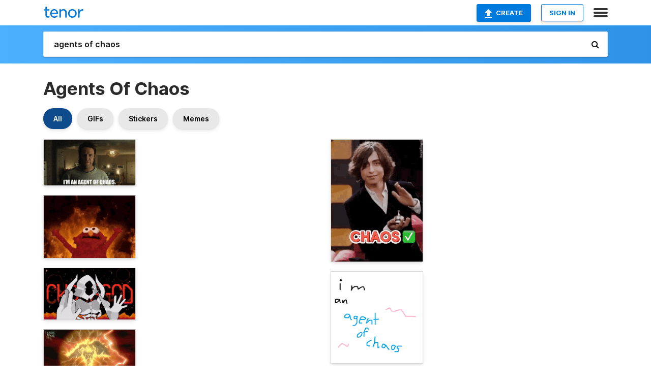

--- FILE ---
content_type: text/html; charset=utf-8
request_url: https://tenor.com/search/agents-of-chaos-gifs
body_size: 34897
content:
<!DOCTYPE html>
<html lang="en" dir="ltr"><head><script id="data" type="text/x-cache" nonce="YmJmMWQ0MDItM2E3Mi00ZmEyLWFhYmQtNDI2NDdjYWU0ZWFj">[base64]</script><title class="dynamic">Agents Of Chaos GIFs | Tenor</title><link class="dynamic" rel="canonical" href="https://tenor.com/search/agents-of-chaos-gifs"><meta class="dynamic" name="keywords" content="agents,of,chaos,gifs,search,memes"><meta class="dynamic" name="description" content="With Tenor, maker of GIF Keyboard, add popular Agents Of Chaos animated GIFs to your conversations. Share the best GIFs now &gt;&gt;&gt;"><meta class="dynamic" name="twitter:title" content="Agents Of Chaos GIFs | Tenor"><meta class="dynamic" name="twitter:description" content="With Tenor, maker of GIF Keyboard, add popular Agents Of Chaos animated GIFs to your conversations. Share the best GIFs now &gt;&gt;&gt;"><meta class="dynamic" name="twitter:site" content="@gifkeyboard"><meta class="dynamic" name="twitter:app:name:iphone" content="GIF Keyboard"><meta class="dynamic" name="twitter:app:name:ipad" content="GIF Keyboard"><meta class="dynamic" name="twitter:app:name:googleplay" content="GIF Keyboard"><meta class="dynamic" name="twitter:app:id:iphone" content="917932200"><meta class="dynamic" name="twitter:app:id:ipad" content="917932200"><meta class="dynamic" name="twitter:app:id:googleplay" content="com.riffsy.FBMGIFApp"><meta class="dynamic" property="al:ios:app_name" content="GIF Keyboard"><meta class="dynamic" property="al:ios:app_store_id" content="917932200"><meta class="dynamic" property="al:android:package" content="com.riffsy.FBMGIFApp"><meta class="dynamic" property="al:android:app_name" content="GIF Keyboard"><meta class="dynamic" property="fb:app_id" content="374882289330575"><meta class="dynamic" property="og:site_name" content="Tenor"><meta class="dynamic" property="og:title" content="Agents Of Chaos GIFs | Tenor"><meta class="dynamic" name="robots" content="noindex"><meta class="dynamic" name="apple-itunes-app" content="app-id=917932200,app-argument=https://tenor.com/search/agents-of-chaos-gifs"><meta class="dynamic" name="twitter:app:url:googleplay" content="riffsy://search/agents%20of%20chaos"><meta class="dynamic" property="al:android:url" content="riffsy://search/agents%20of%20chaos"><link class="dynamic" rel="alternate" href="android-app://com.riffsy.FBMGIFApp/riffsy/search/agents%20of%20chaos"><meta name="twitter:image" content="https://media1.tenor.com/m/u1pdQubxx_4AAAAC/pam-and-tommy-rand-gauthier.gif"><link rel="image_src" href="https://media1.tenor.com/m/u1pdQubxx_4AAAAC/pam-and-tommy-rand-gauthier.gif"><meta class="dynamic" property="og:url" content="https://media1.tenor.com/m/u1pdQubxx_4AAAAC/pam-and-tommy-rand-gauthier.gif"><meta class="dynamic" property="og:description" content="Click to view the GIF"><meta class="dynamic" property="og:type" content="website"><meta class="dynamic" property="og:image" content="https://media1.tenor.com/m/u1pdQubxx_4AAAAC/pam-and-tommy-rand-gauthier.gif"><meta class="dynamic" property="og:image:type" content="image/gif"><meta class="dynamic" property="og:image:width" content="498"><meta class="dynamic" property="og:image:height" content="249"><meta class="dynamic" property="og:video" content="https://media.tenor.com/u1pdQubxx_4AAAPo/pam-and-tommy-rand-gauthier.mp4"><meta class="dynamic" property="og:video:secure_url" content="https://media.tenor.com/u1pdQubxx_4AAAPo/pam-and-tommy-rand-gauthier.mp4"><meta class="dynamic" property="og:video:type" content="video/mp4"><meta class="dynamic" property="og:video:width" content="640"><meta class="dynamic" property="og:video:height" content="320"><meta class="dynamic" property="og:video" content="https://media.tenor.com/u1pdQubxx_4AAAPs/pam-and-tommy-rand-gauthier.webm"><meta class="dynamic" property="og:video:secure_url" content="https://media.tenor.com/u1pdQubxx_4AAAPs/pam-and-tommy-rand-gauthier.webm"><meta class="dynamic" property="og:video:type" content="video/webm"><meta class="dynamic" property="og:video:width" content="640"><meta class="dynamic" property="og:video:height" content="320"><script class="dynamic" type="application/ld+json">{"@context":"http:\u002F\u002Fschema.org","@type":"Article","author":"masoncarr2244","creator":"masoncarr2244","headline":"Agents Of Chaos GIFs | Tenor","name":"Agents Of Chaos GIFs | Tenor","url":"https:\u002F\u002Ftenor.com\u002Fsearch\u002Fagents-of-chaos-gifs","mainEntityOfPage":"https:\u002F\u002Ftenor.com\u002Fsearch\u002Fagents-of-chaos-gifs","keywords":"agents,of,chaos,gifs,search,memes","dateModified":"2022-06-27T05:07:57.152Z","datePublished":"2022-06-27T05:07:57.152Z","publisher":{"@context":"http:\u002F\u002Fschema.org","@type":"Organization","name":"Tenor","logo":{"@type":"ImageObject","url":"https:\u002F\u002Ftenor.com\u002Fassets\u002Fimg\u002Ftenor-app-icon.png"},"sameAs":["https:\u002F\u002Ftwitter.com\u002Fgifkeyboard","https:\u002F\u002Fwww.facebook.com\u002Ftenorapp\u002F","https:\u002F\u002Fwww.linkedin.com\u002Fcompany\u002Ftenorinc\u002F"]},"image":{"@context":"http:\u002F\u002Fschema.org","@type":"ImageObject","author":"masoncarr2244","creator":"masoncarr2244","name":"Agents Of Chaos GIFs | Tenor","keywords":"agents,of,chaos,gifs,search,memes","description":"With Tenor, maker of GIF Keyboard, add popular Agents Of Chaos animated GIFs to your conversations. Share the best GIFs now \u003E\u003E\u003E","url":"https:\u002F\u002Ftenor.com\u002Fsearch\u002Fagents-of-chaos-gifs","contentUrl":"https:\u002F\u002Fmedia1.tenor.com\u002Fm\u002Fu1pdQubxx_4AAAAC\u002Fpam-and-tommy-rand-gauthier.gif","thumbnailUrl":"https:\u002F\u002Fmedia.tenor.com\u002Fu1pdQubxx_4AAAAe\u002Fpam-and-tommy-rand-gauthier.png","width":498,"height":249,"dateCreated":"2022-06-27T05:07:57.152Z","uploadDate":"2022-06-27T05:07:57.152Z","representativeOfPage":true},"video":{"@context":"http:\u002F\u002Fschema.org","@type":"VideoObject","author":"masoncarr2244","creator":"masoncarr2244","name":"Agents Of Chaos GIFs | Tenor","keywords":"agents,of,chaos,gifs,search,memes","description":"With Tenor, maker of GIF Keyboard, add popular Agents Of Chaos animated GIFs to your conversations. Share the best GIFs now \u003E\u003E\u003E","url":"https:\u002F\u002Ftenor.com\u002Fsearch\u002Fagents-of-chaos-gifs","contentUrl":"https:\u002F\u002Fmedia.tenor.com\u002Fu1pdQubxx_4AAAPo\u002Fpam-and-tommy-rand-gauthier.mp4","thumbnailUrl":"https:\u002F\u002Fmedia.tenor.com\u002Fu1pdQubxx_4AAAAe\u002Fpam-and-tommy-rand-gauthier.png","width":640,"height":320,"dateCreated":"2022-06-27T05:07:57.152Z","uploadDate":"2022-06-27T05:07:57.152Z","duration":"PT0M2S"}}</script><link rel="preconnect" href="https://www.googletagmanager.com"><link rel="preconnect" href="https://www.google-analytics.com"><link rel="dns-prefetch" href="//media.tenor.com"><link rel="preconnect" href="https://media.tenor.com"><link rel="stylesheet" type="text/css" href="/assets/dist/main.min.css?release=r260116-1-master-85a2"><meta charset="UTF-8"><meta name="viewport" content="width=device-width, initial-scale=1"><link rel="manifest" href="/assets/manifest.json"><link rel="shortcut icon" type="image/png" href="/assets/img/favicon/favicon-16x16.png"><link rel="apple-touch-icon" sizes="57x57" href="/assets/img/favicon/apple-touch-icon-57x57.png"><link rel="apple-touch-icon" sizes="60x60" href="/assets/img/favicon/apple-touch-icon-60x60.png"><link rel="apple-touch-icon" sizes="72x72" href="/assets/img/favicon/apple-touch-icon-72x72.png"><link rel="icon" type="image/png" href="/assets/img/favicon/favicon-16x16.png" sizes="16x16"><link rel="icon" type="image/png" href="/assets/img/favicon/favicon-32x32.png" sizes="32x32"><link rel="search" type="application/opensearchdescription+xml" href="/opensearch.xml" title="Tenor"><link rel="alternate" hreflang="x-default" href="https://tenor.com/search/agents-of-chaos-gifs"><link rel="alternate" hreflang="af" href="https://tenor.com/af/search/agents-of-chaos-gifs"><link rel="alternate" hreflang="am" href="https://tenor.com/am/search/agents-of-chaos-gifs"><link rel="alternate" hreflang="az" href="https://tenor.com/az/search/agents-of-chaos-gifs"><link rel="alternate" hreflang="be" href="https://tenor.com/be/search/agents-of-chaos-gifs"><link rel="alternate" hreflang="bg" href="https://tenor.com/bg/search/agents-of-chaos-gifs"><link rel="alternate" hreflang="bn" href="https://tenor.com/bn/search/agents-of-chaos-gifs"><link rel="alternate" hreflang="bs" href="https://tenor.com/bs/search/agents-of-chaos-gifs"><link rel="alternate" hreflang="ca" href="https://tenor.com/ca/search/agents-of-chaos-gifs"><link rel="alternate" hreflang="cs" href="https://tenor.com/cs/search/agents-of-chaos-gifs"><link rel="alternate" hreflang="da" href="https://tenor.com/da/search/agents-of-chaos-gifs"><link rel="alternate" hreflang="de" href="https://tenor.com/de/search/agents-of-chaos-gifs"><link rel="alternate" hreflang="de-AT" href="https://tenor.com/de-AT/search/agents-of-chaos-gifs"><link rel="alternate" hreflang="de-CH" href="https://tenor.com/de-CH/search/agents-of-chaos-gifs"><link rel="alternate" hreflang="el" href="https://tenor.com/el/search/agents-of-chaos-gifs"><link rel="alternate" hreflang="en-AU" href="https://tenor.com/en-AU/search/agents-of-chaos-gifs"><link rel="alternate" hreflang="en-CA" href="https://tenor.com/en-CA/search/agents-of-chaos-gifs"><link rel="alternate" hreflang="en-GB" href="https://tenor.com/en-GB/search/agents-of-chaos-gifs"><link rel="alternate" hreflang="en-IE" href="https://tenor.com/en-IE/search/agents-of-chaos-gifs"><link rel="alternate" hreflang="en-IN" href="https://tenor.com/en-IN/search/agents-of-chaos-gifs"><link rel="alternate" hreflang="en-NZ" href="https://tenor.com/en-NZ/search/agents-of-chaos-gifs"><link rel="alternate" hreflang="en-SG" href="https://tenor.com/en-SG/search/agents-of-chaos-gifs"><link rel="alternate" hreflang="en-ZA" href="https://tenor.com/en-ZA/search/agents-of-chaos-gifs"><link rel="alternate" hreflang="es" href="https://tenor.com/es/search/agents-of-chaos-gifs"><link rel="alternate" hreflang="es-419" href="https://tenor.com/es-419/search/agents-of-chaos-gifs"><link rel="alternate" hreflang="es-AR" href="https://tenor.com/es-AR/search/agents-of-chaos-gifs"><link rel="alternate" hreflang="es-BO" href="https://tenor.com/es-BO/search/agents-of-chaos-gifs"><link rel="alternate" hreflang="es-CL" href="https://tenor.com/es-CL/search/agents-of-chaos-gifs"><link rel="alternate" hreflang="es-CO" href="https://tenor.com/es-CO/search/agents-of-chaos-gifs"><link rel="alternate" hreflang="es-CR" href="https://tenor.com/es-CR/search/agents-of-chaos-gifs"><link rel="alternate" hreflang="es-DO" href="https://tenor.com/es-DO/search/agents-of-chaos-gifs"><link rel="alternate" hreflang="es-EC" href="https://tenor.com/es-EC/search/agents-of-chaos-gifs"><link rel="alternate" hreflang="es-GT" href="https://tenor.com/es-GT/search/agents-of-chaos-gifs"><link rel="alternate" hreflang="es-HN" href="https://tenor.com/es-HN/search/agents-of-chaos-gifs"><link rel="alternate" hreflang="es-MX" href="https://tenor.com/es-MX/search/agents-of-chaos-gifs"><link rel="alternate" hreflang="es-NI" href="https://tenor.com/es-NI/search/agents-of-chaos-gifs"><link rel="alternate" hreflang="es-PA" href="https://tenor.com/es-PA/search/agents-of-chaos-gifs"><link rel="alternate" hreflang="es-PE" href="https://tenor.com/es-PE/search/agents-of-chaos-gifs"><link rel="alternate" hreflang="es-PR" href="https://tenor.com/es-PR/search/agents-of-chaos-gifs"><link rel="alternate" hreflang="es-PY" href="https://tenor.com/es-PY/search/agents-of-chaos-gifs"><link rel="alternate" hreflang="es-SV" href="https://tenor.com/es-SV/search/agents-of-chaos-gifs"><link rel="alternate" hreflang="es-US" href="https://tenor.com/es-US/search/agents-of-chaos-gifs"><link rel="alternate" hreflang="es-UY" href="https://tenor.com/es-UY/search/agents-of-chaos-gifs"><link rel="alternate" hreflang="es-VE" href="https://tenor.com/es-VE/search/agents-of-chaos-gifs"><link rel="alternate" hreflang="et" href="https://tenor.com/et/search/agents-of-chaos-gifs"><link rel="alternate" hreflang="eu" href="https://tenor.com/eu/search/agents-of-chaos-gifs"><link rel="alternate" hreflang="fi" href="https://tenor.com/fi/search/agents-of-chaos-gifs"><link rel="alternate" hreflang="fil" href="https://tenor.com/fil/search/agents-of-chaos-gifs"><link rel="alternate" hreflang="fr" href="https://tenor.com/fr/search/agents-of-chaos-gifs"><link rel="alternate" hreflang="fr-CA" href="https://tenor.com/fr-CA/search/agents-of-chaos-gifs"><link rel="alternate" hreflang="fr-CH" href="https://tenor.com/fr-CH/search/agents-of-chaos-gifs"><link rel="alternate" hreflang="gl" href="https://tenor.com/gl/search/agents-of-chaos-gifs"><link rel="alternate" hreflang="gu" href="https://tenor.com/gu/search/agents-of-chaos-gifs"><link rel="alternate" hreflang="hi" href="https://tenor.com/hi/search/agents-of-chaos-gifs"><link rel="alternate" hreflang="hr" href="https://tenor.com/hr/search/agents-of-chaos-gifs"><link rel="alternate" hreflang="hu" href="https://tenor.com/hu/search/agents-of-chaos-gifs"><link rel="alternate" hreflang="hy" href="https://tenor.com/hy/search/agents-of-chaos-gifs"><link rel="alternate" hreflang="id" href="https://tenor.com/id/search/agents-of-chaos-gifs"><link rel="alternate" hreflang="is" href="https://tenor.com/is/search/agents-of-chaos-gifs"><link rel="alternate" hreflang="it" href="https://tenor.com/it/search/agents-of-chaos-gifs"><link rel="alternate" hreflang="ja" href="https://tenor.com/ja/search/agents-of-chaos-gifs"><link rel="alternate" hreflang="ka" href="https://tenor.com/ka/search/agents-of-chaos-gifs"><link rel="alternate" hreflang="kk" href="https://tenor.com/kk/search/agents-of-chaos-gifs"><link rel="alternate" hreflang="km" href="https://tenor.com/km/search/agents-of-chaos-gifs"><link rel="alternate" hreflang="kn" href="https://tenor.com/kn/search/agents-of-chaos-gifs"><link rel="alternate" hreflang="ko" href="https://tenor.com/ko/search/agents-of-chaos-gifs"><link rel="alternate" hreflang="ky" href="https://tenor.com/ky/search/agents-of-chaos-gifs"><link rel="alternate" hreflang="lo" href="https://tenor.com/lo/search/agents-of-chaos-gifs"><link rel="alternate" hreflang="lt" href="https://tenor.com/lt/search/agents-of-chaos-gifs"><link rel="alternate" hreflang="lv" href="https://tenor.com/lv/search/agents-of-chaos-gifs"><link rel="alternate" hreflang="mk" href="https://tenor.com/mk/search/agents-of-chaos-gifs"><link rel="alternate" hreflang="ml" href="https://tenor.com/ml/search/agents-of-chaos-gifs"><link rel="alternate" hreflang="mn" href="https://tenor.com/mn/search/agents-of-chaos-gifs"><link rel="alternate" hreflang="mo" href="https://tenor.com/mo/search/agents-of-chaos-gifs"><link rel="alternate" hreflang="mr" href="https://tenor.com/mr/search/agents-of-chaos-gifs"><link rel="alternate" hreflang="ms" href="https://tenor.com/ms/search/agents-of-chaos-gifs"><link rel="alternate" hreflang="my" href="https://tenor.com/my/search/agents-of-chaos-gifs"><link rel="alternate" hreflang="ne" href="https://tenor.com/ne/search/agents-of-chaos-gifs"><link rel="alternate" hreflang="nl" href="https://tenor.com/nl/search/agents-of-chaos-gifs"><link rel="alternate" hreflang="no" href="https://tenor.com/no/search/agents-of-chaos-gifs"><link rel="alternate" hreflang="pa" href="https://tenor.com/pa/search/agents-of-chaos-gifs"><link rel="alternate" hreflang="pl" href="https://tenor.com/pl/search/agents-of-chaos-gifs"><link rel="alternate" hreflang="pt" href="https://tenor.com/pt/search/agents-of-chaos-gifs"><link rel="alternate" hreflang="pt-BR" href="https://tenor.com/pt-BR/search/agents-of-chaos-gifs"><link rel="alternate" hreflang="pt-PT" href="https://tenor.com/pt-PT/search/agents-of-chaos-gifs"><link rel="alternate" hreflang="ro" href="https://tenor.com/ro/search/agents-of-chaos-gifs"><link rel="alternate" hreflang="ru" href="https://tenor.com/ru/search/agents-of-chaos-gifs"><link rel="alternate" hreflang="si" href="https://tenor.com/si/search/agents-of-chaos-gifs"><link rel="alternate" hreflang="sk" href="https://tenor.com/sk/search/agents-of-chaos-gifs"><link rel="alternate" hreflang="sl" href="https://tenor.com/sl/search/agents-of-chaos-gifs"><link rel="alternate" hreflang="sq" href="https://tenor.com/sq/search/agents-of-chaos-gifs"><link rel="alternate" hreflang="sr" href="https://tenor.com/sr/search/agents-of-chaos-gifs"><link rel="alternate" hreflang="sr-Latn" href="https://tenor.com/sr-Latn/search/agents-of-chaos-gifs"><link rel="alternate" hreflang="sv" href="https://tenor.com/sv/search/agents-of-chaos-gifs"><link rel="alternate" hreflang="sw" href="https://tenor.com/sw/search/agents-of-chaos-gifs"><link rel="alternate" hreflang="ta" href="https://tenor.com/ta/search/agents-of-chaos-gifs"><link rel="alternate" hreflang="te" href="https://tenor.com/te/search/agents-of-chaos-gifs"><link rel="alternate" hreflang="th" href="https://tenor.com/th/search/agents-of-chaos-gifs"><link rel="alternate" hreflang="tl" href="https://tenor.com/tl/search/agents-of-chaos-gifs"><link rel="alternate" hreflang="tr" href="https://tenor.com/tr/search/agents-of-chaos-gifs"><link rel="alternate" hreflang="uk" href="https://tenor.com/uk/search/agents-of-chaos-gifs"><link rel="alternate" hreflang="uz" href="https://tenor.com/uz/search/agents-of-chaos-gifs"><link rel="alternate" hreflang="vi" href="https://tenor.com/vi/search/agents-of-chaos-gifs"><link rel="alternate" hreflang="zh-CN" href="https://tenor.com/zh-CN/search/agents-of-chaos-gifs"><link rel="alternate" hreflang="zh-HK" href="https://tenor.com/zh-HK/search/agents-of-chaos-gifs"><link rel="alternate" hreflang="zh-TW" href="https://tenor.com/zh-TW/search/agents-of-chaos-gifs"><link rel="alternate" hreflang="zu" href="https://tenor.com/zu/search/agents-of-chaos-gifs"></head><body><script async type="text/javascript" src="/assets/dist/main.min.js?release=r260116-1-master-85a2" fetchpriority="high"></script><div id="root"><div class="BaseApp"><div class="Banner TOSBanner hidden"><div class="container"><span class="iconfont-remove" aria-hidden="true"></span>We&#039;ve updated our <span class="linkElements"><a href="/legal-terms" rel="noopener">Terms of Service</a> and <a href="https://policies.google.com/privacy?hl=en" rel="noopener">Privacy Policy</a></span>. By continuing you agree to Tenor&#039;s <span class="linkElements"><a href="/legal-terms" rel="noopener">Terms of Service</a> and <a href="https://policies.google.com/privacy?hl=en" rel="noopener">Privacy Policy</a></span>.</div></div><div class="Banner LanguageBanner hidden"><div class="container"><span class="iconfont-remove" aria-hidden="true"></span><div>Tenor.com has been translated based on your browser&#039;s language setting. If you want to change the language, click <span class="linkElements"><button>here</button></span>.</div></div></div><nav class="NavBar"><div class="container"><span itemscope itemtype="http://schema.org/Organization"><a class="navbar-brand" itemProp="url" href="/"><img src="/assets/img/tenor-logo.svg" width="80" height="22" alt="Tenor logo" itemprop="logo"></a></span><div class="nav-buttons"><div class="account-buttons"><a class="button upload-button" href="/gif-maker?utm_source=nav-bar&amp;utm_medium=internal&amp;utm_campaign=gif-maker-entrypoints"><img src="/assets/icons/upload-icon.svg" width="14" height="17" alt="Upload icon">Create</a><button class="white-button">SIGN IN</button></div><span class=" ToggleMenu"><span class="menu-button navicon-button x ToggleMenu-button"><div class="navicon"></div></span><div class="animated NavMenu"><div class="section"><div class="header">Products</div><ul><li><a href="https://apps.apple.com/app/apple-store/id917932200?pt=39040802&amp;ct=NavGifKeyboard&amp;mt=8" rel="noopener">GIF Keyboard</a></li><li><a href="https://play.google.com/store/apps/details?id=com.riffsy.FBMGIFApp" rel="noopener">Android</a></li><li><a href="/contentpartners">Content Partners</a></li></ul></div><div class="section"><div class="header">Explore</div><ul><li><button>Language</button></li><li><a href="/reactions">Reaction GIFs</a></li><li><a href="/explore">Explore GIFs</a></li></ul></div><div class="section"><div class="header">Company</div><ul><li><a href="/press">Press</a></li><li><a href="https://blog.tenor.com/" rel="noopener">Blog</a></li><li><a href="https://support.google.com/tenor" rel="noopener">FAQ</a></li><li><a href="/legal-terms">Terms and Privacy</a></li><li><a href="/assets/dist/licenses.txt" rel="noopener">Website Licenses</a></li><li><a href="https://support.google.com/tenor/gethelp?hl=en" rel="noopener">Contact Us</a></li></ul></div><div class="section"><div class="header">API</div><ul><li><a href="/gifapi" rel="noopener">Tenor GIF API</a></li><li><a href="https://developers.google.com/tenor/guides/endpoints" rel="noopener">GIF API Documentation</a></li></ul></div></div></span></div></div></nav><div class="TopBarComponent TopSearchBar"><div class="TopBar"><div class="container"><a class="navbar-brand" itemProp="url" href="/"><img src="/assets/img/tenor-logo-white.svg" width="80" height="22" alt="Tenor logo" itemprop="logo"></a><div class="search-bar-wrapper"><form class="SearchBar"><input name="q" value="agents of chaos" placeholder="Search for GIFs and Stickers" autocomplete="off"><span class="iconfont-search" aria-hidden="true"></span></form></div></div></div></div><div class="SearchPage container page"><!--!--><div class="gallery-container" itemscope itemtype="http://schema.org/ImageGallery"><meta itemprop="url" content="https://tenor.com/search/agents-of-chaos-gifs"><meta itemprop="mainEntityOfPage" content="https://tenor.com/search/agents-of-chaos-gifs"><meta itemprop="keywords" content="agents,of,chaos,gifs,search,memes"><meta itemprop="headline" content="Agents Of Chaos GIFs | Tenor"><meta itemprop="name" content="Agents Of Chaos GIFs | Tenor"><h1>Agents Of Chaos</h1><div class="search"><div class="UniversalSearchFormatToggle"><a class="UniversalSearchFormatToggleButton selected" href="/search/agents-of-chaos-gifs">All</a><a class="UniversalSearchFormatToggleButton" href="/search/agents-of-chaos-gifs?format=gifs">GIFs</a><a class="UniversalSearchFormatToggleButton" href="/search/agents-of-chaos-gifs?format=stickers">Stickers</a><a class="UniversalSearchFormatToggleButton" href="/search/agents-of-chaos-gifs?format=memes">Memes</a></div><div class="UniversalGifList" style="height:4758.69133192389px;"><div class="column"><figure class="UniversalGifListItem clickable" data-index="0" data-width="220" data-height="110" style="top:0px;"><a href="/view/pam-and-tommy-rand-gauthier-im-the-agent-of-chaos-chaos-seth-rogen-gif-26063797"><div class="Gif"><picture><source media="(max-width:840px)" type="image/webp" srcset="https://media.tenor.com/u1pdQubxx_4AAAA1/pam-and-tommy-rand-gauthier.webp 200w"><img src="https://media.tenor.com/u1pdQubxx_4AAAAM/pam-and-tommy-rand-gauthier.gif" width="180" height="90" alt="a man is standing in a living room with the words `` i &#039;m an agent of chaos &#039;&#039; written on his face ." loading="lazy"></picture></div><div class="overlay"></div></a><div class="actions"><span class="GifFavButton FavButton" aria-hidden="true"></span></div><figcaption class="tags"><ul><li><a href="/search/pam-and-tommy-gifs">#Pam-And-Tommy</a></li><li><a href="/search/rand-gauthier-gifs">#Rand-Gauthier</a></li></ul></figcaption><!--!--></figure><figure class="UniversalGifListItem clickable" data-index="2" data-width="220" data-height="150" style="top:110px;"><a href="/view/evil-elmo-fire-on-im-gif-13247392"><div class="Gif"><picture><source type="video/mp4" srcset="https://media.tenor.com/7D1PUrYDzkQAAAP1/evil-elmo.mp4 320w"><source media="(max-width:840px)" type="image/webp" srcset="https://media.tenor.com/7D1PUrYDzkQAAAA1/evil-elmo.webp 200w"><img src="https://media.tenor.com/7D1PUrYDzkQAAAAM/evil-elmo.gif" width="180" height="122.72727272727273" alt="elmo from sesame street is standing in front of a wall of fire ." loading="lazy"></picture></div><div class="overlay"></div></a><div class="actions"><span class="GifFavButton FavButton" aria-hidden="true"></span></div><figcaption class="tags"><ul><li><a href="/search/evil-gifs">#evil</a></li><li><a href="/search/elmo-gifs">#elmo</a></li><li><a href="/search/fire-gifs">#fire</a></li><li><a href="/search/on-gifs">#on</a></li></ul></figcaption><!--!--></figure><figure class="UniversalGifListItem clickable" data-index="3" data-width="220" data-height="124" style="top:252.72727272727275px;"><a href="/view/monolith-d13-mr-beast-chaos-god-monolith-relics-of-the-past-gif-27708215"><div class="Gif"><picture><source media="(max-width:840px)" type="image/webp" srcset="https://media.tenor.com/9GwG4OlvkF0AAAA1/monolith-d13.webp 200w"><img src="https://media.tenor.com/9GwG4OlvkF0AAAAM/monolith-d13.gif" width="180" height="101.45454545454547" alt="a drawing of a skeleton with the word god behind him" loading="lazy"></picture></div><div class="overlay"></div></a><div class="actions"><span class="GifFavButton FavButton" aria-hidden="true"></span></div><figcaption class="tags"><ul><li><a href="/search/monolith-gifs">#monolith</a></li><li><a href="/search/d13-gifs">#d13</a></li><li><a href="/search/mr-beast-gifs">#Mr-Beast</a></li><li><a href="/search/chaos-god-gifs">#Chaos-God</a></li></ul></figcaption><!--!--></figure><figure class="UniversalGifListItem clickable" data-index="5" data-width="220" data-height="124" style="top:374.18181818181824px;"><a href="/view/i-am-professor-chaos-bringer-of-destruction-and-doom-butters-stotch-professor-chaos-south-park-s8e1-gif-22317131"><div class="Gif"><picture><source type="video/mp4" srcset="https://media.tenor.com/iv6hJrX2NYQAAAP1/i-am-professor-chaos-bringer-of-destruction-and-doom-butters-stotch.mp4 232w"><source media="(max-width:840px)" type="image/webp" srcset="https://media.tenor.com/iv6hJrX2NYQAAAA1/i-am-professor-chaos-bringer-of-destruction-and-doom-butters-stotch.webp 200w"><img src="https://media.tenor.com/iv6hJrX2NYQAAAAM/i-am-professor-chaos-bringer-of-destruction-and-doom-butters-stotch.gif" width="180" height="101.45454545454547" alt="a poster for south park shows a cartoon character and the words &quot; i am professor chaos &quot;" loading="lazy"></picture></div><div class="overlay"></div></a><div class="actions"><span class="GifFavButton FavButton" aria-hidden="true"></span></div><figcaption class="tags"><ul></ul></figcaption><!--!--></figure><figure class="UniversalGifListItem clickable" data-index="7" data-width="220" data-height="258" style="top:495.63636363636374px;"><a href="/view/happy-chaos-guilty-gear-strive-guilty-gear-strive-skill-issue-gif-23781450"><div class="Gif"><picture><source type="video/mp4" srcset="https://media.tenor.com/FkxG39-7CN8AAAP1/happy-chaos-guilty-gear.mp4 320w"><source media="(max-width:840px)" type="image/webp" srcset="https://media.tenor.com/FkxG39-7CN8AAAA1/happy-chaos-guilty-gear.webp 172w"><img src="https://media.tenor.com/FkxG39-7CN8AAAAM/happy-chaos-guilty-gear.gif" width="180" height="211.0909090909091" alt="a video game character is being attacked by a monster and the words skill issue are visible in the background ." loading="lazy"></picture></div><div class="overlay"></div></a><div class="actions"><span class="GifFavButton FavButton" aria-hidden="true"></span></div><figcaption class="tags"><ul><li><a href="/search/happy-chaos-gifs">#Happy-Chaos</a></li><li><a href="/search/guilty-gear-gifs">#Guilty-Gear</a></li><li><a href="/search/strive-gifs">#strive</a></li></ul></figcaption><!--!--></figure><figure class="UniversalGifListItem clickable" data-index="9" data-width="220" data-height="182" style="top:726.7272727272729px;"><a href="/view/chaos-nova-darth-surrealish-gif-24317577"><div class="Gif"><picture><source type="video/mp4" srcset="https://media.tenor.com/e6xjDRjrwbwAAAP1/chaos-nova.mp4 258w"><source media="(max-width:840px)" type="image/webp" srcset="https://media.tenor.com/e6xjDRjrwbwAAAA1/chaos-nova.webp 200w"><img src="https://media.tenor.com/e6xjDRjrwbwAAAAM/chaos-nova.gif" width="180" height="148.9090909090909" alt="a woman wearing glasses and a blue tank top says chaos it &#039;s what i do" loading="lazy"></picture></div><div class="overlay"></div></a><div class="actions"><span class="GifFavButton FavButton" aria-hidden="true"></span></div><figcaption class="tags"><ul><li><a href="/search/chaos-gifs">#chaos</a></li><li><a href="/search/nova-gifs">#nova</a></li><li><a href="/search/darth-surrealish-gifs">#Darth-Surrealish</a></li></ul></figcaption><!--!--></figure><figure class="UniversalGifListItem clickable" data-index="12" data-width="220" data-height="220" style="top:895.6363636363637px;"><a href="/view/be-nice-the-rookie-melissa-o’neil-lucy-chen-lucy-chen-be-nice-gif-1538505870585568576"><div class="Gif"><picture><source type="video/mp4" srcset="https://media.tenor.com/FVne8B0bHUAAAAP1/be-nice-the-rookie.mp4 320w"><source media="(max-width:840px)" type="image/webp" srcset="https://media.tenor.com/FVne8B0bHUAAAAA1/be-nice-the-rookie.webp 200w"><img src="https://media.tenor.com/FVne8B0bHUAAAAAM/be-nice-the-rookie.gif" width="180" height="180" alt="a man and a woman are standing next to each other and the woman is pointing at the man and says be nice" loading="lazy"></picture></div><div class="overlay"></div></a><div class="actions"><span class="GifFavButton FavButton" aria-hidden="true"></span></div><figcaption class="tags"><ul><li><a href="/search/be-nice-gifs">#be-nice</a></li><li><a href="/search/the-rookie-gifs">#the-rookie</a></li></ul></figcaption><!--!--></figure><figure class="UniversalGifListItem clickable" data-index="14" data-width="165" data-height="330" style="top:1095.6363636363637px;"><a href="/view/chaos-director-fortnite-chaos-agent-gif-13035605347475210319"><div class="Gif"><picture><source media="(max-width:840px)" type="video/mp4" srcset="https://media.tenor.com/tOfF_3hxQE8AAAP1/chaos-director-fortnite.mp4 160w"><source media="(max-width:840px)" type="image/webp" srcset="https://media.tenor.com/tOfF_3hxQE8AAAA1/chaos-director-fortnite.webp 100w"><img src="https://media.tenor.com/tOfF_3hxQE8AAAAM/chaos-director-fortnite.gif" width="180" height="360" alt="a woman in a gas mask is sitting on a blue surface" loading="lazy"></picture></div><div class="overlay"></div></a><div class="actions"><span class="GifFavButton FavButton" aria-hidden="true"></span></div><figcaption class="tags"><ul><li><a href="/search/chaos-director-gifs">#chaos-director</a></li><li><a href="/search/fortnite-gifs">#fortnite</a></li></ul></figcaption><!--!--></figure><figure class="UniversalGifListItem clickable" data-index="17" data-width="220" data-height="164" style="top:1475.6363636363637px;"><a href="/view/ping-agents-of-chaos-space-i-think-skippe-sidereal-gif-26360503"><div class="Gif"><picture><source media="(max-width:840px)" type="video/mp4" srcset="https://media.tenor.com/l62QOm4nqmwAAAP1/ping-agents-of-chaos.mp4 166w"><source media="(max-width:840px)" type="image/webp" srcset="https://media.tenor.com/l62QOm4nqmwAAAA1/ping-agents-of-chaos.webp 200w"><img src="https://media.tenor.com/l62QOm4nqmwAAAAM/ping-agents-of-chaos.gif" width="180" height="134.1818181818182" alt="a close up of a person with the words agents of chaos on the top" loading="lazy"></picture></div><div class="overlay"></div></a><div class="actions"><span class="GifFavButton FavButton" aria-hidden="true"></span></div><figcaption class="tags"><ul><li><a href="/search/ping-gifs">#Ping</a></li><li><a href="/search/agents-of-chaos-gifs">#Agents-Of-Chaos</a></li></ul></figcaption><!--!--></figure><figure class="UniversalGifListItem clickable" data-index="18" data-width="220" data-height="171" style="top:1629.818181818182px;"><a href="/view/ldshadowlady-gun-chaos-gif-26577764"><div class="Gif"><picture><source type="video/mp4" srcset="https://media.tenor.com/rmA7XAcNMQcAAAP1/ldshadowlady-gun.mp4 320w"><source media="(max-width:840px)" type="image/webp" srcset="https://media.tenor.com/rmA7XAcNMQcAAAA1/ldshadowlady-gun.webp 200w"><img src="https://media.tenor.com/rmA7XAcNMQcAAAAM/ldshadowlady-gun.gif" width="180" height="139.9090909090909" alt="a minecraft character says i am going to cause chaos in front of trees" loading="lazy"></picture></div><div class="overlay"></div></a><div class="actions"><span class="GifFavButton FavButton" aria-hidden="true"></span></div><figcaption class="tags"><ul><li><a href="/search/ldshadowlady-gifs">#ldshadowlady</a></li><li><a href="/search/gun-gifs">#gun</a></li><li><a href="/search/chaos-gifs">#chaos</a></li></ul></figcaption><!--!--></figure><figure class="UniversalGifListItem clickable" data-index="20" data-width="220" data-height="110" style="top:1789.727272727273px;"><a href="/view/new-worlds-abe-goffe-jamie-dornan-sound-of-chaos-gif-12771137"><div class="Gif"><picture><source media="(max-width:840px)" type="image/webp" srcset="https://media.tenor.com/uaGK9oP604YAAAA1/new-worlds-abe-goffe.webp 200w"><img src="https://media.tenor.com/uaGK9oP604YAAAAM/new-worlds-abe-goffe.gif" width="180" height="90" alt="a man with curly hair and a beard is saying `` it &#039;s the sound of the chaos &#039;&#039; ." loading="lazy"></picture></div><div class="overlay"></div></a><div class="actions"><span class="GifFavButton FavButton" aria-hidden="true"></span></div><figcaption class="tags"><ul><li><a href="/search/new-worlds-gifs">#New-Worlds</a></li><li><a href="/search/abe-goffe-gifs">#Abe-Goffe</a></li></ul></figcaption><!--!--></figure><figure class="UniversalGifListItem clickable" data-index="22" data-width="220" data-height="201" style="top:1899.727272727273px;"><a href="/view/chaos-i-bring-the-chaos-becca-scott-gns-geek-and-sundry-gif-13488018"><div class="Gif"><picture><source media="(max-width:840px)" type="image/webp" srcset="https://media.tenor.com/yWRVJ9hC1XkAAAA1/chaos-i-bring-the-chaos.webp 200w"><img src="https://media.tenor.com/yWRVJ9hC1XkAAAAM/chaos-i-bring-the-chaos.gif" width="180" height="164.45454545454547" alt="a woman sits at a table with a board game and the words i bring the chaos" loading="lazy"></picture></div><div class="overlay"></div></a><div class="actions"><span class="GifFavButton FavButton" aria-hidden="true"></span></div><figcaption class="tags"><ul><li><a href="/search/chaos-gifs">#Chaos</a></li><li><a href="/search/i-bring-the-chaos-gifs">#I-Bring-The-Chaos</a></li></ul></figcaption><!--!--></figure><figure class="UniversalGifListItem clickable" data-index="23" data-width="220" data-height="220" style="top:2084.1818181818185px;"><a href="/view/smartest-fortnite-player-grpro-tik-tok-gif-27081075"><div class="Gif"><picture><source media="(max-width:840px)" type="image/webp" srcset="https://media.tenor.com/3JgHtBRhG-UAAAA1/smartest-fortnite.webp 200w"><img src="https://media.tenor.com/3JgHtBRhG-UAAAAM/smartest-fortnite.gif" width="180" height="180" alt="a google search for smartest fortnite player shows images of a man in a gas mask" loading="lazy"></picture></div><div class="overlay"></div></a><div class="actions"><span class="GifFavButton FavButton" aria-hidden="true"></span></div><figcaption class="tags"><ul><li><a href="/search/smartest-gifs">#smartest</a></li><li><a href="/search/fortnite-gifs">#fortnite</a></li><li><a href="/search/player-gifs">#player</a></li><li><a href="/search/grpro-gifs">#grpro</a></li></ul></figcaption><!--!--></figure><figure class="UniversalGifListItem clickable" data-index="26" data-width="220" data-height="121" style="top:2284.1818181818185px;"><a href="/view/our-holiday-story-nikki-deloach-agent-of-chaos-gif-8281810969653308541"><div class="Gif"><picture><source type="video/mp4" srcset="https://media.tenor.com/cu7nMq8ebH0AAAP1/our-holiday-story-nikki-deloach.mp4 320w"><source media="(max-width:840px)" type="image/webp" srcset="https://media.tenor.com/cu7nMq8ebH0AAAA1/our-holiday-story-nikki-deloach.webp 200w"><img src="https://media.tenor.com/cu7nMq8ebH0AAAAM/our-holiday-story-nikki-deloach.gif" width="180" height="99" alt="two women standing next to each other with the words agent of chaos written on the screen" loading="lazy"></picture></div><div class="overlay"></div></a><div class="actions"><span class="GifFavButton FavButton" aria-hidden="true"></span></div><figcaption class="tags"><ul><li><a href="/search/our-holiday-story-gifs">#our-holiday-story</a></li><li><a href="/search/nikki-deloach-gifs">#nikki-deloach</a></li></ul></figcaption><!--!--></figure><figure class="UniversalGifListItem clickable" data-index="27" data-width="220" data-height="195" style="top:2403.1818181818185px;"><a href="/view/chaos-director-fortnite-having-fun-chaos-agent-fortnite-remix-gif-18010260203589536921"><div class="Gif"><picture><source type="video/mp4" srcset="https://media.tenor.com/-fFMO5NPDJkAAAP1/chaos-director-fortnite.mp4 320w"><source media="(max-width:840px)" type="image/webp" srcset="https://media.tenor.com/-fFMO5NPDJkAAAA1/chaos-director-fortnite.webp 200w"><img src="https://media.tenor.com/-fFMO5NPDJkAAAAM/chaos-director-fortnite.gif" width="180" height="159.54545454545456" alt="a video game screen shows a character riding a pink horse" loading="lazy"></picture></div><div class="overlay"></div></a><div class="actions"><span class="GifFavButton FavButton" aria-hidden="true"></span></div><figcaption class="tags"><ul><li><a href="/search/chaos-director-gifs">#chaos-director</a></li><li><a href="/search/fortnite-gifs">#fortnite</a></li></ul></figcaption><!--!--></figure><figure class="UniversalGifListItem clickable" data-index="29" data-width="220" data-height="124" style="top:2582.727272727273px;"><a href="/view/guilty-gear-strive-happy-chaos-gif-24021229"><div class="Gif"><picture><source type="video/mp4" srcset="https://media.tenor.com/hhEEAvnTGSEAAAP1/guilty-gear-strive.mp4 258w"><source media="(max-width:840px)" type="image/webp" srcset="https://media.tenor.com/hhEEAvnTGSEAAAA1/guilty-gear-strive.webp 200w"><img src="https://media.tenor.com/hhEEAvnTGSEAAAAM/guilty-gear-strive.gif" width="180" height="101.45454545454547" alt="the word cope is on a black background" loading="lazy"></picture></div><div class="overlay"></div></a><div class="actions"><span class="GifFavButton FavButton" aria-hidden="true"></span></div><figcaption class="tags"><ul><li><a href="/search/guilty-gear-gifs">#Guilty-Gear</a></li><li><a href="/search/strive-gifs">#strive</a></li><li><a href="/search/happy-chaos-gifs">#Happy-Chaos</a></li></ul></figcaption><!--!--></figure><figure class="UniversalGifListItem clickable" data-index="30" data-width="220" data-height="124" style="top:2704.1818181818185px;"><a href="/view/chaos-madness-gif-13130555"><div class="Gif"><picture><source type="video/mp4" srcset="https://media.tenor.com/NGVV7lTXzRQAAAP1/chaos-madness.mp4 320w"><source media="(max-width:840px)" type="image/webp" srcset="https://media.tenor.com/NGVV7lTXzRQAAAA1/chaos-madness.webp 200w"><img src="https://media.tenor.com/NGVV7lTXzRQAAAAM/chaos-madness.gif" width="180" height="101.45454545454547" alt="a group of men are having a fight and one of them is saying chaos !" loading="lazy"></picture></div><div class="overlay"></div></a><div class="actions"><span class="GifFavButton FavButton" aria-hidden="true"></span></div><figcaption class="tags"><ul><li><a href="/search/chaos-gifs">#chaos</a></li><li><a href="/search/madness-gifs">#madness</a></li></ul></figcaption><!--!--></figure><figure class="UniversalGifListItem clickable" data-index="32" data-width="220" data-height="124" style="top:2825.636363636364px;"><a href="/view/embrace-the-chaos-gif-24871109"><div class="Gif"><picture><source type="video/mp4" srcset="https://media.tenor.com/aVvTfBC3rzEAAAP1/embrace-the-chaos.mp4 320w"><source media="(max-width:840px)" type="image/webp" srcset="https://media.tenor.com/aVvTfBC3rzEAAAA1/embrace-the-chaos.webp 200w"><img src="https://media.tenor.com/aVvTfBC3rzEAAAAM/embrace-the-chaos.gif" width="180" height="101.45454545454547" alt="a man with long hair looks at another man with the words embrace the chaos written above him" loading="lazy"></picture></div><div class="overlay"></div></a><div class="actions"><span class="GifFavButton FavButton" aria-hidden="true"></span></div><figcaption class="tags"><ul><li><a href="/search/embrace-the-chaos-gifs">#Embrace-The-Chaos</a></li></ul></figcaption><!--!--></figure><figure class="UniversalGifListItem clickable" data-index="33" data-width="220" data-height="217" style="top:2947.0909090909095px;"><a href="/view/chaos-butters-south-park-sometimes-that-is-gonna-cause-that-is-gonna-cause-gif-25177331"><div class="Gif"><picture><source type="video/mp4" srcset="https://media.tenor.com/7PN0x-duwDIAAAP1/chaos-butters.mp4 258w"><source media="(max-width:840px)" type="image/webp" srcset="https://media.tenor.com/7PN0x-duwDIAAAA1/chaos-butters.webp 200w"><img src="https://media.tenor.com/7PN0x-duwDIAAAAM/chaos-butters.gif" width="180" height="177.54545454545456" alt="a cartoon character from south park is holding a book and saying sometimes that is gonna cause a little" loading="lazy"></picture></div><div class="overlay"></div></a><div class="actions"><span class="GifFavButton FavButton" aria-hidden="true"></span></div><figcaption class="tags"><ul><li><a href="/search/chaos-gifs">#chaos</a></li><li><a href="/search/butters-gifs">#butters</a></li><li><a href="/search/south-park-gifs">#South-Park</a></li></ul></figcaption><!--!--></figure><figure class="UniversalGifListItem clickable" data-index="35" data-width="220" data-height="123" style="top:3144.636363636364px;"><a href="/view/lets-cause-some-chaos-chaos-trouble-gif-15819455"><div class="Gif"><picture><source type="video/mp4" srcset="https://media.tenor.com/XSfAk-lH61kAAAP1/lets-cause-some-chaos-chaos.mp4 258w"><source media="(max-width:840px)" type="image/webp" srcset="https://media.tenor.com/XSfAk-lH61kAAAA1/lets-cause-some-chaos-chaos.webp 200w"><img src="https://media.tenor.com/XSfAk-lH61kAAAAM/lets-cause-some-chaos-chaos.gif" width="180" height="100.63636363636364" alt="a man wearing sunglasses is smiling in front of a lamp and a painting of princess leia" loading="lazy"></picture></div><div class="overlay"></div></a><div class="actions"><span class="GifFavButton FavButton" aria-hidden="true"></span></div><figcaption class="tags"><ul><li><a href="/search/lets-cause-some-chaos-gifs">#Lets-Cause-Some-Chaos</a></li><li><a href="/search/chaos-gifs">#chaos</a></li></ul></figcaption><!--!--></figure><figure class="UniversalGifListItem clickable" data-index="37" data-width="220" data-height="124" style="top:3265.2727272727275px;"><a href="/view/embrace-the-chaos-gif-24871064"><div class="Gif"><picture><source type="video/mp4" srcset="https://media.tenor.com/kymkTdlz4MgAAAP1/embrace-the-chaos.mp4 320w"><source media="(max-width:840px)" type="image/webp" srcset="https://media.tenor.com/kymkTdlz4MgAAAA1/embrace-the-chaos.webp 200w"><img src="https://media.tenor.com/kymkTdlz4MgAAAAM/embrace-the-chaos.gif" width="180" height="101.45454545454547" alt="a man with long hair is looking at another man with the words &quot; embrac the chaos &quot; on the bottom" loading="lazy"></picture></div><div class="overlay"></div></a><div class="actions"><span class="GifFavButton FavButton" aria-hidden="true"></span></div><figcaption class="tags"><ul><li><a href="/search/embrace-the-chaos-gifs">#Embrace-The-Chaos</a></li></ul></figcaption><!--!--></figure><figure class="UniversalGifListItem clickable" data-index="39" data-width="220" data-height="250" style="top:3386.727272727273px;"><a href="/view/pogvald-caos-chaos-warhammer-gif-19358996"><div class="Gif"><picture><source media="(max-width:840px)" type="video/mp4" srcset="https://media.tenor.com/fik3508HMToAAAP1/pogvald-caos.mp4 166w"><source media="(max-width:840px)" type="image/webp" srcset="https://media.tenor.com/fik3508HMToAAAA1/pogvald-caos.webp 178w"><img src="https://media.tenor.com/fik3508HMToAAAAM/pogvald-caos.gif" width="180" height="204.54545454545456" alt="a man with a sword and shield is standing in the snow with the words pogvald the pognificent behind him" loading="lazy"></picture></div><div class="overlay"></div></a><div class="actions"><span class="GifFavButton FavButton" aria-hidden="true"></span></div><figcaption class="tags"><ul><li><a href="/search/pogvald-gifs">#POGVALD</a></li><li><a href="/search/caos-gifs">#caos</a></li><li><a href="/search/chaos-gifs">#chaos</a></li><li><a href="/search/warhammer-gifs">#warhammer</a></li></ul></figcaption><!--!--></figure><figure class="UniversalGifListItem clickable" data-index="41" data-width="165" data-height="221" style="top:3611.2727272727275px;"><a href="/view/chaos-agent-fortnite-emote-poki-gif-12245521046636062258"><div class="Gif"><picture><source type="video/mp4" srcset="https://media.tenor.com/qfDUgypP5jIAAAP1/chaos-agent-fortnite.mp4 240w"><source media="(max-width:840px)" type="image/webp" srcset="https://media.tenor.com/qfDUgypP5jIAAAA1/chaos-agent-fortnite.webp 150w"><img src="https://media.tenor.com/qfDUgypP5jIAAAAM/chaos-agent-fortnite.gif" width="180" height="241.09090909090907" alt="a man in a suit and gas mask is holding a cell phone in his hands ." loading="lazy"></picture></div><div class="overlay"></div></a><div class="actions"><span class="GifFavButton FavButton" aria-hidden="true"></span></div><figcaption class="tags"><ul><li><a href="/search/chaos-agent-gifs">#chaos-agent</a></li><li><a href="/search/fortnite-gifs">#fortnite</a></li><li><a href="/search/emote-gifs">#emote</a></li><li><a href="/search/poki-gifs">#poki</a></li></ul></figcaption><!--!--></figure><figure class="UniversalGifListItem clickable" data-index="42" data-width="220" data-height="144" style="top:3872.3636363636365px;"><a href="/view/tedlasso-jasonsudeikis-tedlassogifs-1x10-chaos-gif-20838377"><div class="Gif"><picture><source type="video/mp4" srcset="https://media.tenor.com/bL349NjmtQEAAAP1/tedlasso-jasonsudeikis.mp4 320w"><source media="(max-width:840px)" type="image/webp" srcset="https://media.tenor.com/bL349NjmtQEAAAA1/tedlasso-jasonsudeikis.webp 200w"><img src="https://media.tenor.com/bL349NjmtQEAAAAM/tedlasso-jasonsudeikis.gif" width="180" height="117.81818181818183" alt="a man in a white shirt with the word chaos on it" loading="lazy"></picture></div><div class="overlay"></div></a><div class="actions"><span class="GifFavButton FavButton" aria-hidden="true"></span></div><figcaption class="tags"><ul><li><a href="/search/tedlasso-gifs">#TEDLASSO</a></li><li><a href="/search/jasonsudeikis-gifs">#JASONSUDEIKIS</a></li></ul></figcaption><!--!--></figure><figure class="UniversalGifListItem clickable" data-index="45" data-width="220" data-height="273" style="top:4010.1818181818185px;"><a href="/view/chaos-agent-chaos-origins-gas-fortnite-chaos-fortnite-gif-23813680"><div class="Gif"><picture><source type="video/mp4" srcset="https://media.tenor.com/wkkzKsbDyT8AAAP1/chaos-agent-chaos-origins.mp4 232w"><source media="(max-width:840px)" type="image/webp" srcset="https://media.tenor.com/wkkzKsbDyT8AAAA1/chaos-agent-chaos-origins.webp 162w"><img src="https://media.tenor.com/wkkzKsbDyT8AAAAM/chaos-agent-chaos-origins.gif" width="180" height="223.36363636363637" alt="a man with spikes on his head and red eyes is standing on a blue background ." loading="lazy"></picture></div><div class="overlay"></div></a><div class="actions"><span class="GifFavButton FavButton" aria-hidden="true"></span></div><figcaption class="tags"><ul><li><a href="/search/chaos-agent-gifs">#Chaos-Agent</a></li><li><a href="/search/chaos-origins-gifs">#Chaos-Origins</a></li><li><a href="/search/gas-gifs">#gas</a></li></ul></figcaption><!--!--></figure><figure class="UniversalGifListItem clickable" data-index="48" data-width="220" data-height="165" style="top:4253.545454545455px;"><a href="/view/chaos-agent-fortnite-true-love-emote-gif-16752224806226120510"><div class="Gif"><picture><source type="video/mp4" srcset="https://media.tenor.com/6HvbtESYTz4AAAP1/chaos-agent-fortnite.mp4 320w"><source media="(max-width:840px)" type="image/webp" srcset="https://media.tenor.com/6HvbtESYTz4AAAA1/chaos-agent-fortnite.webp 200w"><img src="https://media.tenor.com/6HvbtESYTz4AAAAM/chaos-agent-fortnite.gif" width="180" height="135" alt="a man in a suit and gas mask is standing with his hands in his pockets" loading="lazy"></picture></div><div class="overlay"></div></a><div class="actions"><span class="GifFavButton FavButton" aria-hidden="true"></span></div><figcaption class="tags"><ul><li><a href="/search/chaos-agent-gifs">#chaos-agent</a></li><li><a href="/search/fortnite-gifs">#fortnite</a></li><li><a href="/search/true-love-gifs">#true-love</a></li></ul></figcaption><!--!--></figure><figure class="UniversalGifListItem clickable" data-index="49" data-width="220" data-height="122" style="top:4408.545454545455px;"><a href="/view/ggst-guilty-gear-what-happy-chaos-chaos-gif-25766108"><div class="Gif"><picture><source type="video/mp4" srcset="https://media.tenor.com/LOYi0h834NUAAAP1/ggst-guilty-gear.mp4 258w"><source media="(max-width:840px)" type="image/webp" srcset="https://media.tenor.com/LOYi0h834NUAAAA1/ggst-guilty-gear.webp 200w"><img src="https://media.tenor.com/LOYi0h834NUAAAAM/ggst-guilty-gear.gif" width="180" height="99.81818181818183" alt="a screenshot of a video game with the word what at the top" loading="lazy"></picture></div><div class="overlay"></div></a><div class="actions"><span class="GifFavButton FavButton" aria-hidden="true"></span></div><figcaption class="tags"><ul><li><a href="/search/ggst-gifs">#ggst</a></li><li><a href="/search/guilty-gear-gifs">#Guilty-Gear</a></li><li><a href="/search/what-gifs">#what</a></li><li><a href="/search/happy-chaos-gifs">#Happy-Chaos</a></li></ul></figcaption><!--!--></figure></div><div class="column"><figure class="UniversalGifListItem clickable" data-index="1" data-width="220" data-height="293" style="top:0px;"><a href="/view/chaos-aidan-aidan-in-the-chat-aidan-chaos-gif-26390222"><div class="Gif"><picture><source media="(max-width:840px)" type="video/mp4" srcset="https://media.tenor.com/OC1S5rCemZcAAAP1/chaos-aidan-aidan-in-the-chat.mp4 208w"><source media="(max-width:840px)" type="image/webp" srcset="https://media.tenor.com/OC1S5rCemZcAAAA1/chaos-aidan-aidan-in-the-chat.webp 150w"><img src="https://media.tenor.com/OC1S5rCemZcAAAAM/chaos-aidan-aidan-in-the-chat.gif" width="180" height="239.72727272727275" alt="a young man in a suit is holding a bell in his hand ." loading="lazy"></picture></div><div class="overlay"></div></a><div class="actions"><span class="GifFavButton FavButton" aria-hidden="true"></span></div><figcaption class="tags"><ul><li><a href="/search/chaos-aidan-gifs">#Chaos-Aidan</a></li><li><a href="/search/aidan-in-the-chat-gifs">#Aidan-In-The-Chat</a></li></ul></figcaption><!--!--></figure><figure class="UniversalGifListItem clickable" data-index="4" data-width="220" data-height="220" style="top:259.72727272727275px;"><a href="/view/goose-gif-5608098528501877532"><div class="Meme"><picture><source type="video/mp4" srcset="https://media.tenor.com/TdP35hC-yxwAAAP1/goose.mp4 320w"><source media="(max-width:840px)" type="image/webp" srcset="https://media.tenor.com/TdP35hC-yxwAAAA1/goose.webp 200w"><img src="https://media.tenor.com/TdP35hC-yxwAAAAM/goose.gif" width="180" height="180" alt="a white background with the words i &#039;m an agent of chaos written on it" loading="lazy"></picture></div><div class="overlay"></div></a><figcaption class="tags"><ul><li><a href="/search/goose-gifs">#goose</a></li></ul></figcaption><!--!--></figure><figure class="UniversalGifListItem clickable" data-index="6" data-width="220" data-height="123" style="top:459.72727272727275px;"><a href="/view/warhammer-abbadon-let-him-speak-40k-chaos-gif-26283946"><div class="Gif"><picture><source media="(max-width:840px)" type="image/webp" srcset="https://media.tenor.com/QqeOkhZ8-VQAAAA1/warhammer-abbadon.webp 200w"><img src="https://media.tenor.com/QqeOkhZ8-VQAAAAM/warhammer-abbadon.gif" width="180" height="100.63636363636364" alt="a poster with a monster mouth and the words let him speak in red" loading="lazy"></picture></div><div class="overlay"></div></a><div class="actions"><span class="GifFavButton FavButton" aria-hidden="true"></span></div><figcaption class="tags"><ul><li><a href="/search/warhammer-gifs">#warhammer</a></li><li><a href="/search/abbadon-gifs">#abbadon</a></li><li><a href="/search/let-him-speak-gifs">#Let-Him-Speak</a></li></ul></figcaption><!--!--></figure><figure class="UniversalGifListItem clickable" data-index="8" data-width="220" data-height="220" style="top:580.3636363636364px;"><a href="/view/planktoons-plankie-plankie-lurve-planktoons-lurve-planktoons4life-gif-25159589"><div class="Gif"><picture><source media="(max-width:840px)" type="image/webp" srcset="https://media.tenor.com/qEBnoqy4xfAAAAA1/planktoons-plankie.webp 200w"><img src="https://media.tenor.com/qEBnoqy4xfAAAAAM/planktoons-plankie.gif" width="180" height="180" alt="a cartoon character with a skull and branches on its head" loading="lazy"></picture></div><div class="overlay"></div></a><div class="actions"><span class="GifFavButton FavButton" aria-hidden="true"></span></div><figcaption class="tags"><ul><li><a href="/search/planktoons-gifs">#planktoons</a></li><li><a href="/search/plankie-gifs">#plankie</a></li><li><a href="/search/plankie-lurve-gifs">#Plankie-Lurve</a></li></ul></figcaption><!--!--></figure><figure class="UniversalGifListItem clickable" data-index="10" data-width="220" data-height="98" style="top:780.3636363636364px;"><a href="/view/xx-gif-15660272"><div class="Gif"><picture><source type="video/mp4" srcset="https://media.tenor.com/AR0kFQQ7F4YAAAP1/xx.mp4 320w"><source media="(max-width:840px)" type="image/webp" srcset="https://media.tenor.com/AR0kFQQ7F4YAAAA1/xx.webp 200w"><img src="https://media.tenor.com/AR0kFQQ7F4YAAAAM/xx.gif" width="180" height="80.18181818181819" alt="a black and white photo of the joker with the words &quot; everything becomes chaos &quot; below him" loading="lazy"></picture></div><div class="overlay"></div></a><div class="actions"><span class="GifFavButton FavButton" aria-hidden="true"></span></div><figcaption class="tags"><ul><li><a href="/search/xx-gifs">#xx</a></li></ul></figcaption><!--!--></figure><figure class="UniversalGifListItem clickable" data-index="11" data-width="220" data-height="206" style="top:880.5454545454545px;"><a href="/view/chaos-crystal-metazoo-metazoo-wen-chaos-wen-metazoo-soon-gif-26547619"><div class="Gif"><picture><source media="(max-width:840px)" type="image/webp" srcset="https://media.tenor.com/Y6zLGrA3lpwAAAA1/chaos-crystal-metazoo.webp 200w"><img src="https://media.tenor.com/Y6zLGrA3lpwAAAAM/chaos-crystal-metazoo.gif" width="180" height="168.54545454545456" alt="a cartoon of a bug spraying chaos spray on a rainbow ball" loading="lazy"></picture></div><div class="overlay"></div></a><div class="actions"><span class="GifFavButton FavButton" aria-hidden="true"></span></div><figcaption class="tags"><ul><li><a href="/search/chaos-crystal-gifs">#Chaos-Crystal</a></li><li><a href="/search/metazoo-gifs">#metazoo</a></li></ul></figcaption><!--!--></figure><figure class="UniversalGifListItem clickable" data-index="13" data-width="220" data-height="237" style="top:1069.090909090909px;"><a href="/view/newscapepro-tek-chaos-agent-fortnite-gif-16680829598296395158"><div class="Gif"><picture><source type="video/mp4" srcset="https://media.tenor.com/5342JA1HTZYAAAP1/newscapepro-tek.mp4 300w"><source media="(max-width:840px)" type="image/webp" srcset="https://media.tenor.com/5342JA1HTZYAAAA1/newscapepro-tek.webp 188w"><img src="https://media.tenor.com/5342JA1HTZYAAAAM/newscapepro-tek.gif" width="180" height="193.90909090909093" alt="a cartoon drawing of a boy and a monster with the words love you written in red" loading="lazy"></picture></div><div class="overlay"></div></a><div class="actions"><span class="GifFavButton FavButton" aria-hidden="true"></span></div><figcaption class="tags"><ul><li><a href="/search/newscapepro-gifs">#newscapepro</a></li><li><a href="/search/tek-gifs">#tek</a></li><li><a href="/search/chaos-agent-gifs">#chaos-agent</a></li></ul></figcaption><!--!--></figure><figure class="UniversalGifListItem clickable" data-index="15" data-width="220" data-height="150" style="top:1283px;"><a href="/view/fwc-future-war-chaos-gif-19110176"><div class="Gif"><picture><source type="video/mp4" srcset="https://media.tenor.com/D3_78yGHBccAAAP1/fwc-future-war-chaos.mp4 320w"><source media="(max-width:840px)" type="image/webp" srcset="https://media.tenor.com/D3_78yGHBccAAAA1/fwc-future-war-chaos.webp 200w"><img src="https://media.tenor.com/D3_78yGHBccAAAAM/fwc-future-war-chaos.gif" width="180" height="122.72727272727273" alt="elmo says welcome to future war chaos with his arms in the air" loading="lazy"></picture></div><div class="overlay"></div></a><div class="actions"><span class="GifFavButton FavButton" aria-hidden="true"></span></div><figcaption class="tags"><ul><li><a href="/search/fwc-gifs">#fwc</a></li><li><a href="/search/future-war-chaos-gifs">#Future-War-Chaos</a></li></ul></figcaption><!--!--></figure><figure class="UniversalGifListItem clickable" data-index="16" data-width="516" data-height="715" style="top:1425.7272727272727px;"><a href="/gif-maker?utm_source=search-page&amp;utm_medium=internal&amp;utm_campaign=gif-maker-entrypoints"><div class="Gif Card" style="font-size:12.47093023255814px;height:249.4186046511628px;"><div class="header"><p>Click here</p><p>to upload to Tenor</p></div><picture><source type="video/mp4" srcset="/assets/img/gif-maker-entrypoints/search-entrypoint-optimized.mp4 516w"><source type="image/webp" srcset="/assets/img/gif-maker-entrypoints/search-entrypoint-optimized.webp 516w"><img src="/assets/img/gif-maker-entrypoints/search-entrypoint-optimized.gif" width="180" height="146.51162790697674" loading="lazy"></picture><div class="footer"><p>Upload your own GIFs</p></div></div><div class="overlay"></div></a><figcaption class="tags"><ul></ul></figcaption><!--!--></figure><figure class="UniversalGifListItem clickable" data-index="19" data-width="220" data-height="166" style="top:1695.1458773784357px;"><a href="/view/chaos-agent-fortnite-newscapepro-gif-7135545908306475799"><div class="Gif"><picture><source type="video/mp4" srcset="https://media.tenor.com/YwaNMqcZexcAAAP1/chaos-agent-fortnite.mp4 320w"><source media="(max-width:840px)" type="image/webp" srcset="https://media.tenor.com/YwaNMqcZexcAAAA1/chaos-agent-fortnite.webp 200w"><img src="https://media.tenor.com/YwaNMqcZexcAAAAM/chaos-agent-fortnite.gif" width="180" height="135.8181818181818" alt="a man in a suit and tie has a gas mask on his face" loading="lazy"></picture></div><div class="overlay"></div></a><div class="actions"><span class="GifFavButton FavButton" aria-hidden="true"></span></div><figcaption class="tags"><ul><li><a href="/search/chaos-agent-gifs">#chaos-agent</a></li><li><a href="/search/fortnite-gifs">#fortnite</a></li><li><a href="/search/newscapepro-gifs">#newscapepro</a></li></ul></figcaption><!--!--></figure><figure class="UniversalGifListItem clickable" data-index="21" data-width="165" data-height="221" style="top:1850.9640591966174px;"><a href="/view/chaos-agent-fortnite-emote-chai-gif-5128272272517261889"><div class="Gif"><picture><source type="video/mp4" srcset="https://media.tenor.com/RytIdgrgakEAAAP1/chaos-agent-fortnite-emote.mp4 240w"><source media="(max-width:840px)" type="image/webp" srcset="https://media.tenor.com/RytIdgrgakEAAAA1/chaos-agent-fortnite-emote.webp 150w"><img src="https://media.tenor.com/RytIdgrgakEAAAAM/chaos-agent-fortnite-emote.gif" width="180" height="241.09090909090907" alt="a cartoon character in a suit and gas mask dancing" loading="lazy"></picture></div><div class="overlay"></div></a><div class="actions"><span class="GifFavButton FavButton" aria-hidden="true"></span></div><figcaption class="tags"><ul><li><a href="/search/chaos-agent-gifs">#chaos-agent</a></li><li><a href="/search/fortnite-emote-gifs">#fortnite-emote</a></li><li><a href="/search/chai-gifs">#chai</a></li></ul></figcaption><!--!--></figure><figure class="UniversalGifListItem clickable" data-index="24" data-width="220" data-height="146" style="top:2112.0549682875267px;"><a href="/view/chaos-creating-chaos-gif-20242129"><div class="Gif"><picture><source media="(max-width:840px)" type="video/mp4" srcset="https://media.tenor.com/GpFfIFLVpJ8AAAP1/chaos-creating-chaos.mp4 148w"><source media="(max-width:840px)" type="image/webp" srcset="https://media.tenor.com/GpFfIFLVpJ8AAAA1/chaos-creating-chaos.webp 200w"><img src="https://media.tenor.com/GpFfIFLVpJ8AAAAM/chaos-creating-chaos.gif" width="180" height="119.45454545454547" alt="Chaos Creating Chaos GIF" loading="lazy"></picture></div><div class="overlay"></div></a><div class="actions"><span class="GifFavButton FavButton" aria-hidden="true"></span></div><figcaption class="tags"><ul><li><a href="/search/chaos-gifs">#chaos</a></li><li><a href="/search/creating-chaos-gifs">#Creating-Chaos</a></li></ul></figcaption><!--!--></figure><figure class="UniversalGifListItem clickable" data-index="25" data-width="220" data-height="210" style="top:2251.509513742072px;"><a href="/view/king-crimson-decurion-rank-chaos-legion-cl-gif-24798967"><div class="Gif"><picture><source media="(max-width:840px)" type="video/mp4" srcset="https://media.tenor.com/H8l05KZjXf0AAAP1/king-crimson-decurion-rank-chaos-legion.mp4 186w"><source media="(max-width:840px)" type="image/webp" srcset="https://media.tenor.com/H8l05KZjXf0AAAA1/king-crimson-decurion-rank-chaos-legion.webp 200w"><img src="https://media.tenor.com/H8l05KZjXf0AAAAM/king-crimson-decurion-rank-chaos-legion.gif" width="180" height="171.81818181818184" alt="a meme that says i am done asking give me &quot; decurion rank &quot;" loading="lazy"></picture></div><div class="overlay"></div></a><div class="actions"><span class="GifFavButton FavButton" aria-hidden="true"></span></div><figcaption class="tags"><ul><li><a href="/search/king-crimson-decurion-rank-gifs">#King-Crimson-Decurion-Rank</a></li></ul></figcaption><!--!--></figure><figure class="UniversalGifListItem clickable" data-index="28" data-width="220" data-height="317" style="top:2443.327695560254px;"><a href="/view/chaos-agent-chaos-director-fortnite-gif-13958172270641722250"><div class="Gif"><picture><source type="video/mp4" srcset="https://media.tenor.com/wbVjugFOs4oAAAP1/chaos-agent-chaos-director.mp4 224w"><source media="(max-width:840px)" type="image/webp" srcset="https://media.tenor.com/wbVjugFOs4oAAAA1/chaos-agent-chaos-director.webp 140w"><img src="https://media.tenor.com/wbVjugFOs4oAAAAM/chaos-agent-chaos-director.gif" width="180" height="259.3636363636364" alt="a woman in a suit is jumping in the air" loading="lazy"></picture></div><div class="overlay"></div></a><div class="actions"><span class="GifFavButton FavButton" aria-hidden="true"></span></div><figcaption class="tags"><ul><li><a href="/search/chaos-agent-gifs">#chaos-agent</a></li><li><a href="/search/chaos-director-gifs">#chaos-director</a></li></ul></figcaption><!--!--></figure><figure class="UniversalGifListItem clickable" data-index="31" data-width="165" data-height="221" style="top:2722.6913319238906px;"><a href="/view/chapter-2-remix-chaos-director-chaos-agent-fortnite-dance-rhythm-of-chaos-gif-6532834922227212286"><div class="Gif"><picture><source type="video/mp4" srcset="https://media.tenor.com/WqlKv9Oen_4AAAP1/chapter-2-remix-chaos-director.mp4 240w"><source media="(max-width:840px)" type="image/webp" srcset="https://media.tenor.com/WqlKv9Oen_4AAAA1/chapter-2-remix-chaos-director.webp 150w"><img src="https://media.tenor.com/WqlKv9Oen_4AAAAM/chapter-2-remix-chaos-director.gif" width="180" height="241.09090909090907" alt="a video game character with a skull on her chest is flying through the air" loading="lazy"></picture></div><div class="overlay"></div></a><div class="actions"><span class="GifFavButton FavButton" aria-hidden="true"></span></div><figcaption class="tags"><ul><li><a href="/search/chapter-2-remix-gifs">#chapter-2-remix</a></li><li><a href="/search/chaos-director-gifs">#chaos-director</a></li></ul></figcaption><!--!--></figure><figure class="UniversalGifListItem clickable" data-index="34" data-width="220" data-height="220" style="top:2983.7822410147996px;"><a href="/view/i-am-chaos-finneas-kate-mckinnon-billie-eilish-saturday-night-live-gif-24584234"><div class="Gif"><picture><source media="(max-width:840px)" type="video/mp4" srcset="https://media.tenor.com/RcJTk2OsyugAAAP1/i-am-chaos-finneas.mp4 186w"><source media="(max-width:840px)" type="image/webp" srcset="https://media.tenor.com/RcJTk2OsyugAAAA1/i-am-chaos-finneas.webp 200w"><img src="https://media.tenor.com/RcJTk2OsyugAAAAM/i-am-chaos-finneas.gif" width="180" height="180" alt="a man in a black shirt says i am chaos" loading="lazy"></picture></div><div class="overlay"></div></a><div class="actions"><span class="GifFavButton FavButton" aria-hidden="true"></span></div><figcaption class="tags"><ul><li><a href="/search/i-am-chaos-gifs">#I-Am-Chaos</a></li><li><a href="/search/finneas-gifs">#Finneas</a></li><li><a href="/search/kate-mckinnon-gifs">#Kate-Mckinnon</a></li></ul></figcaption><!--!--></figure><figure class="UniversalGifListItem clickable" data-index="36" data-width="220" data-height="123" style="top:3183.7822410147996px;"><a href="/view/chaos-control-gif-24735866"><div class="Gif"><picture><source type="video/mp4" srcset="https://media.tenor.com/VSwc8_hKJ8gAAAP1/chaos-control.mp4 232w"><source media="(max-width:840px)" type="image/webp" srcset="https://media.tenor.com/VSwc8_hKJ8gAAAA1/chaos-control.webp 200w"><img src="https://media.tenor.com/VSwc8_hKJ8gAAAAM/chaos-control.gif" width="180" height="100.63636363636364" alt="a cartoon drawing of a man with horns and a sword" loading="lazy"></picture></div><div class="overlay"></div></a><div class="actions"><span class="GifFavButton FavButton" aria-hidden="true"></span></div><figcaption class="tags"><ul><li><a href="/search/chaos-control-gifs">#Chaos-Control</a></li></ul></figcaption><!--!--></figure><figure class="UniversalGifListItem clickable" data-index="38" data-width="220" data-height="220" style="top:3304.418604651163px;"><a href="/view/tek-newscapepro-fortnite-chaos-agent-gif-8968493622140344731"><div class="Gif"><picture><source type="video/mp4" srcset="https://media.tenor.com/fHZ9bqYIGZsAAAP1/tek-newscapepro.mp4 320w"><source media="(max-width:840px)" type="image/webp" srcset="https://media.tenor.com/fHZ9bqYIGZsAAAA1/tek-newscapepro.webp 200w"><img src="https://media.tenor.com/fHZ9bqYIGZsAAAAM/tek-newscapepro.gif" width="180" height="180" alt="a man holding a gun in a dark room with candles" loading="lazy"></picture></div><div class="overlay"></div></a><div class="actions"><span class="GifFavButton FavButton" aria-hidden="true"></span></div><figcaption class="tags"><ul><li><a href="/search/tek-gifs">#tek</a></li><li><a href="/search/newscapepro-gifs">#newscapepro</a></li><li><a href="/search/fortnite-gifs">#fortnite</a></li></ul></figcaption><!--!--></figure><figure class="UniversalGifListItem clickable" data-index="40" data-width="165" data-height="349" style="top:3504.418604651163px;"><a href="/view/chaos-director-chaos-agent-fortnite-gif-16309656192468612389"><div class="Gif"><picture><source media="(max-width:840px)" type="video/mp4" srcset="https://media.tenor.com/4leJ5RDXdSUAAAP1/chaos-director-chaos-agent.mp4 152w"><source media="(max-width:840px)" type="image/webp" srcset="https://media.tenor.com/4leJ5RDXdSUAAAA1/chaos-director-chaos-agent.webp 96w"><img src="https://media.tenor.com/4leJ5RDXdSUAAAAM/chaos-director-chaos-agent.gif" width="180" height="380.7272727272727" alt="a person in a gas mask is jumping in the air holding a gun" loading="lazy"></picture></div><div class="overlay"></div></a><div class="actions"><span class="GifFavButton FavButton" aria-hidden="true"></span></div><figcaption class="tags"><ul><li><a href="/search/chaos-director-gifs">#chaos-director</a></li><li><a href="/search/chaos-agent-gifs">#chaos-agent</a></li></ul></figcaption><!--!--></figure><figure class="UniversalGifListItem clickable" data-index="43" data-width="220" data-height="102" style="top:3905.1458773784357px;"><a href="/view/comfortable-in-chaos-chaos-st-jude-florence-and-the-machine-florence-welch-gif-13915556"><div class="Gif"><picture><source type="video/mp4" srcset="https://media.tenor.com/-KdOCAuTMdIAAAP1/comfortable-in-chaos-chaos.mp4 288w"><source media="(max-width:840px)" type="image/webp" srcset="https://media.tenor.com/-KdOCAuTMdIAAAA1/comfortable-in-chaos-chaos.webp 200w"><img src="https://media.tenor.com/-KdOCAuTMdIAAAAM/comfortable-in-chaos-chaos.gif" width="180" height="83.45454545454545" alt="a woman in a dark room with the words maybe i &#039;ve always been more comfortable in chaos on the bottom" loading="lazy"></picture></div><div class="overlay"></div></a><div class="actions"><span class="GifFavButton FavButton" aria-hidden="true"></span></div><figcaption class="tags"><ul><li><a href="/search/comfortable-in-chaos-gifs">#Comfortable-In-Chaos</a></li><li><a href="/search/chaos-gifs">#chaos</a></li></ul></figcaption><!--!--></figure><figure class="UniversalGifListItem clickable" data-index="44" data-width="220" data-height="111" style="top:4008.600422832981px;"><a href="/view/agent-of-chaos-joker-heath-ledger-the-dark-knight-gif-17529035"><div class="Gif"><picture><source type="video/mp4" srcset="https://media.tenor.com/pVHUsNPZ9PwAAAP1/agent-of-chaos-joker.mp4 320w"><source media="(max-width:840px)" type="image/webp" srcset="https://media.tenor.com/pVHUsNPZ9PwAAAA1/agent-of-chaos-joker.webp 200w"><img src="https://media.tenor.com/pVHUsNPZ9PwAAAAM/agent-of-chaos-joker.gif" width="180" height="90.81818181818183" alt="a joker holding a gun and saying i &#039;m an agent of chaos" loading="lazy"></picture></div><div class="overlay"></div></a><div class="actions"><span class="GifFavButton FavButton" aria-hidden="true"></span></div><figcaption class="tags"><ul><li><a href="/search/agent-of-chaos-gifs">#Agent-Of-Chaos</a></li><li><a href="/search/joker-gifs">#Joker</a></li></ul></figcaption><!--!--></figure><figure class="UniversalGifListItem clickable" data-index="46" data-width="220" data-height="116" style="top:4119.418604651163px;"><a href="/view/t3patreonaidangallagher-aidan-gallagher-chaos-lemoncult-gif-26406406"><div class="Gif"><picture><source type="video/mp4" srcset="https://media.tenor.com/IL084DQBu7kAAAP1/t3patreonaidangallagher-aidan-gallagher.mp4 232w"><source media="(max-width:840px)" type="image/webp" srcset="https://media.tenor.com/IL084DQBu7kAAAA1/t3patreonaidangallagher-aidan-gallagher.webp 200w"><img src="https://media.tenor.com/IL084DQBu7kAAAAM/t3patreonaidangallagher-aidan-gallagher.gif" width="180" height="94.90909090909092" alt="a man wearing sunglasses is screaming into a microphone with the words chaos in da house written below him" loading="lazy"></picture></div><div class="overlay"></div></a><div class="actions"><span class="GifFavButton FavButton" aria-hidden="true"></span></div><figcaption class="tags"><ul><li><a href="/search/t3patreonaidangallagher-gifs">#t3patreonaidangallagher</a></li></ul></figcaption><!--!--></figure><figure class="UniversalGifListItem clickable" data-index="47" data-width="220" data-height="334" style="top:4234.327695560254px;"><a href="/view/chaosagent-chaos-agent-pungalo-gas-gif-24151186"><div class="Gif"><picture><source media="(max-width:840px)" type="video/mp4" srcset="https://media.tenor.com/sCsgHpDU9pUAAAP1/chaosagent-chaos.mp4 208w"><source media="(max-width:840px)" type="image/webp" srcset="https://media.tenor.com/sCsgHpDU9pUAAAA1/chaosagent-chaos.webp 132w"><img src="https://media.tenor.com/sCsgHpDU9pUAAAAM/chaosagent-chaos.gif" width="180" height="273.2727272727273" alt="a man in a suit and tie with a gas mask on his face ." loading="lazy"></picture></div><div class="overlay"></div></a><div class="actions"><span class="GifFavButton FavButton" aria-hidden="true"></span></div><figcaption class="tags"><ul><li><a href="/search/chaosagent-gifs">#chaosagent</a></li><li><a href="/search/chaos-gifs">#chaos</a></li><li><a href="/search/agent-gifs">#agent</a></li><li><a href="/search/pungalo-gifs">#pungalo</a></li></ul></figcaption><!--!--></figure></div><script type="text/javascript" nonce="YmJmMWQ0MDItM2E3Mi00ZmEyLWFhYmQtNDI2NDdjYWU0ZWFj">/*! For license information please see inlineMathService.min.js.LICENSE.txt */
(()=>{"use strict";let t=!1,i=!1,e=!1;function s(){t=window.innerWidth<=840,i=/iphone|ipod|ipad/i.test(window.navigator.userAgent)&&!window.MSStream,e=/Chrome/.test(window.navigator.userAgent)}window.addEventListener("resize",function(){s()}),s();const n=Object.freeze({GIF:"gif",MEME:"meme",STICKER:"sticker"});class o{element;staticColumns;showShareCount;isUniversalGifList;DEFAULT_WIDTH;y;containerWidth;numColumns;i;colNum;currentColumnIdx;minBottomY;maxBottomY;columnTailItems;spacing;borderLeft;borderRight;paddingLeft;paddingRight;paddingTop;paddingBottom;constructor({element:t,staticColumns:i,showShareCount:e,isUniversalGifList:s}){this.element=t,this.staticColumns=i,this.showShareCount=e,this.isUniversalGifList=s,this.DEFAULT_WIDTH=1===this.staticColumns?200:400,this.y=0,this.containerWidth=0,this.numColumns=0,this.i=0,this.colNum=0,this.currentColumnIdx=0,this.minBottomY=0,this.maxBottomY=0,this.columnTailItems=[],this.spacing=10,this.borderLeft=0,this.borderRight=0,this.paddingLeft=0,this.paddingRight=0,this.paddingTop=0,this.paddingBottom=0,this.resetVars()}resetVars(){this.y=0,this.spacing=t?10:20;const i=this.element?window.getComputedStyle(this.element):null;for(this.paddingLeft=i?parseInt(i.getPropertyValue("padding-left")):0,this.paddingRight=i?parseInt(i.getPropertyValue("padding-right")):0,this.paddingTop=i?parseInt(i.getPropertyValue("padding-top")):0,this.paddingBottom=i?parseInt(i.getPropertyValue("padding-bottom")):0,this.borderLeft=i?parseInt(i.getPropertyValue("border-left-width")):0,this.borderRight=i?parseInt(i.getPropertyValue("border-right-width")):0,this.containerWidth=this.element&&this.element.offsetWidth?this.element.offsetWidth-this.paddingLeft-this.paddingRight-this.borderLeft-this.borderRight:this.DEFAULT_WIDTH,this.staticColumns?this.numColumns=this.staticColumns:this.containerWidth>1100?this.numColumns=4:this.containerWidth>576?this.numColumns=3:this.numColumns=2,this.i=0,this.maxBottomY=0,this.columnTailItems=[],this.colNum=0;this.colNum<this.numColumns;this.colNum++)this.columnTailItems[this.colNum]={bottomY:0,width:0,height:0,y:0,column:this.colNum,index:-1}}getItemDimsAndMediaType(t){return[0,0,""]}updateItem(t,i){}compute(t,i){if(i&&this.resetVars(),!t||0===t.length)return console.info("mathService: no data"),{loaderHeight:0,numColumns:0};let e=0;const s=(this.containerWidth-this.numColumns*this.spacing)/this.numColumns;let o,h=0,m=0,l="";for(;this.i<t.length;this.i++){for(o=t[this.i],[h,m,l]=this.getItemDimsAndMediaType(o),e=this.isUniversalGifList||l!==n.MEME&&l!==n.STICKER?s/h*m:s,this.currentColumnIdx=0,this.minBottomY=this.columnTailItems[this.currentColumnIdx].bottomY,this.colNum=1;this.colNum<this.numColumns;this.colNum++)this.columnTailItems[this.colNum].bottomY<this.minBottomY&&(this.currentColumnIdx=this.colNum,this.minBottomY=this.columnTailItems[this.currentColumnIdx].bottomY);this.y=this.minBottomY,this.showShareCount&&(this.y+=18),this.columnTailItems[this.currentColumnIdx]={width:s,height:e,y:this.y,bottomY:e+this.y+this.spacing,column:this.currentColumnIdx,index:this.i},this.updateItem(o,this.currentColumnIdx)}for(this.colNum=0;this.colNum<this.numColumns;this.colNum++)this.columnTailItems[this.colNum].bottomY>this.maxBottomY&&(this.maxBottomY=this.columnTailItems[this.colNum].bottomY);return{loaderHeight:this.maxBottomY+this.paddingTop+this.paddingBottom,numColumns:this.numColumns}}}class h extends o{getItemDimsAndMediaType(t){return[parseInt(t.dataset.width||"0"),parseInt(t.dataset.height||"0"),""]}updateItem(t,i){t.dataset.colIndex=i.toString();const e=this.columnTailItems[i],s=t.getElementsByTagName("img")[0];s.setAttribute("width",e.width.toString()),s.setAttribute("height",e.height.toString())}}const m=document.getElementsByClassName("GifList");let l,r,a,d,u,c,g,p,C,I;for(let t=0;t<m.length;t++){l=m[t],r=new h({element:l,staticColumns:parseInt(l.dataset.columns||"0"),showShareCount:!1,isUniversalGifList:!1}),a=l.getElementsByClassName("column"),u=a.length,g=[],p=Array(u).fill(!1),C=0;let i,e,s=0;for(;C<u;)d=a[s],d.children.length?(i=d.children[0],e=parseInt(i.dataset.index||"0"),g[e]=d.removeChild(i)):p[s]||(C++,p[s]=!0),s=(s+1)%u;const n=r.compute(g),o=n.numColumns-u;l.style.height=`${n.loaderHeight}px`;const f=a[a.length-1];if(o<0)for(let t=0;t>o;t--)f.parentNode?.removeChild(f);else if(o>0)for(let t=0;t<o;t++)c=document.createElement("div"),c.className="column",c.style.cssText="top: 0px;",f.parentNode?.insertBefore(c,f.nextSibling);for(a=l.getElementsByClassName("column");g.length;)I=g.shift(),a[parseInt(I.dataset.colIndex||"0")].appendChild(I)}})();
//# sourceMappingURL=/assets/dist/inlineMathService.min.js.map</script></div></div></div><!--!--></div><div class="ProgressBar" style="height:0;right:100vw;transition:right 2s linear;"></div><div class="DialogContainer"></div></div></div><script id="store-cache" type="text/x-cache" nonce="YmJmMWQ0MDItM2E3Mi00ZmEyLWFhYmQtNDI2NDdjYWU0ZWFj">{"appConfig":{},"config":{},"tags":{},"gifs":{"byId":{},"related":{},"searchByUsername":{}},"stickers":{"searchByUsername":{}},"memes":{"searchByUsername":{}},"universal":{"search":{"agents of chaos-low-all":{"results":[{"id":"13500205374920312830","legacy_info":{"post_id":"26063797"},"title":"","media_formats":{"mp4":{"url":"https:\u002F\u002Fmedia.tenor.com\u002Fu1pdQubxx_4AAAPo\u002Fpam-and-tommy-rand-gauthier.mp4","duration":1.5,"preview":"","dims":[640,320],"size":402650},"gif":{"url":"https:\u002F\u002Fmedia1.tenor.com\u002Fm\u002Fu1pdQubxx_4AAAAC\u002Fpam-and-tommy-rand-gauthier.gif","duration":1.5,"preview":"","dims":[498,249],"size":2112202},"tinywebp":{"url":"https:\u002F\u002Fmedia.tenor.com\u002Fu1pdQubxx_4AAAA1\u002Fpam-and-tommy-rand-gauthier.webp","duration":1.5,"preview":"","dims":[200,100],"size":39594},"mediumgif":{"url":"https:\u002F\u002Fmedia1.tenor.com\u002Fm\u002Fu1pdQubxx_4AAAAd\u002Fpam-and-tommy-rand-gauthier.gif","duration":1.5,"preview":"","dims":[640,320],"size":726686},"tinywebp_transparent":{"url":"https:\u002F\u002Fmedia.tenor.com\u002Fu1pdQubxx_4AAAAm\u002Fpam-and-tommy-rand-gauthier.webp","duration":1.5,"preview":"","dims":[200,100],"size":39594},"webm":{"url":"https:\u002F\u002Fmedia.tenor.com\u002Fu1pdQubxx_4AAAPs\u002Fpam-and-tommy-rand-gauthier.webm","duration":1.5,"preview":"","dims":[640,320],"size":47355},"tinygif":{"url":"https:\u002F\u002Fmedia.tenor.com\u002Fu1pdQubxx_4AAAAM\u002Fpam-and-tommy-rand-gauthier.gif","duration":1.5,"preview":"","dims":[220,110],"size":52135},"webp":{"url":"https:\u002F\u002Fmedia.tenor.com\u002Fu1pdQubxx_4AAAAx\u002Fpam-and-tommy-rand-gauthier.webp","duration":1.5,"preview":"","dims":[498,249],"size":154726},"gifpreview":{"url":"https:\u002F\u002Fmedia.tenor.com\u002Fu1pdQubxx_4AAAAe\u002Fpam-and-tommy-rand-gauthier.png","duration":1.5,"preview":"","dims":[640,320],"size":190882},"tinymp4":{"url":"https:\u002F\u002Fmedia.tenor.com\u002Fu1pdQubxx_4AAAP1\u002Fpam-and-tommy-rand-gauthier.mp4","duration":1.5,"preview":"","dims":[320,160],"size":60573},"webp_transparent":{"url":"https:\u002F\u002Fmedia.tenor.com\u002Fu1pdQubxx_4AAAAl\u002Fpam-and-tommy-rand-gauthier.webp","duration":1.5,"preview":"","dims":[400,200],"size":220948}},"bg_color":"","created":1656306477.152688,"content_description":"a man is standing in a living room with the words `` i 'm an agent of chaos '' written on his face .","h1_title":"Pam And Tommy Rand Gauthier GIF","long_title":"Pam And Tommy Rand Gauthier GIF - Pam And Tommy Rand Gauthier Im The Agent Of Chaos GIFs","embed":"\u003Cdiv class=\"tenor-gif-embed\" data-postid=\"26063797\" data-share-method=\"host\" data-aspect-ratio=\"2\" data-width=\"100%\"\u003E\u003Ca href=\"https:\u002F\u002Ftenor.com\u002Fview\u002Fpam-and-tommy-rand-gauthier-im-the-agent-of-chaos-chaos-seth-rogen-gif-26063797\"\u003EPam And Tommy Rand Gauthier GIF\u003C\u002Fa\u003Efrom \u003Ca href=\"https:\u002F\u002Ftenor.com\u002Fsearch\u002Fpam+and+tommy-gifs\"\u003EPam And Tommy GIFs\u003C\u002Fa\u003E\u003C\u002Fdiv\u003E \u003Cscript type=\"text\u002Fjavascript\" async src=\"https:\u002F\u002Ftenor.com\u002Fembed.js\"\u003E\u003C\u002Fscript\u003E","itemurl":"https:\u002F\u002Ftenor.com\u002Fview\u002Fpam-and-tommy-rand-gauthier-im-the-agent-of-chaos-chaos-seth-rogen-gif-26063797","url":"https:\u002F\u002Ftenor.com\u002FbVwxZ.gif","tags":["Pam And Tommy","Rand Gauthier","Im The Agent Of Chaos","chaos","Seth Rogen","Agent Of Chaos","chaotic"],"flags":[],"user":{"username":"masoncarr2244","partnername":"","url":"https:\u002F\u002Ftenor.com\u002Fusers\u002Fmasoncarr2244","tagline":"","userid":"3826212","profile_id":"12274366965809427356","avatars":{},"usertype":"user","partnerbanner":{},"partnercategories":[],"partnerlinks":[],"flags":[]},"hasaudio":false,"source_id":"","shares":54130,"policy_status":"POLICY_STATUS_UNSPECIFIED","q":"agents of chaos","searchfilter":"none","index":0,"details":{"width":180,"height":90,"y":0,"bottomY":110,"column":0,"index":0}},{"id":"4047982790835083671","legacy_info":{"post_id":"26390222"},"title":"","media_formats":{"webp":{"url":"https:\u002F\u002Fmedia.tenor.com\u002FOC1S5rCemZcAAAAx\u002Fchaos-aidan-aidan-in-the-chat.webp","duration":2.3,"preview":"","dims":[374,498],"size":242282},"gifpreview":{"url":"https:\u002F\u002Fmedia.tenor.com\u002FOC1S5rCemZcAAAAe\u002Fchaos-aidan-aidan-in-the-chat.png","duration":2.3,"preview":"","dims":[480,640],"size":74188},"mp4":{"url":"https:\u002F\u002Fmedia.tenor.com\u002FOC1S5rCemZcAAAPo\u002Fchaos-aidan-aidan-in-the-chat.mp4","duration":2.3,"preview":"","dims":[480,640],"size":491233},"mediumgif":{"url":"https:\u002F\u002Fmedia1.tenor.com\u002Fm\u002FOC1S5rCemZcAAAAd\u002Fchaos-aidan-aidan-in-the-chat.gif","duration":2.3,"preview":"","dims":[480,640],"size":1271867},"tinywebp":{"url":"https:\u002F\u002Fmedia.tenor.com\u002FOC1S5rCemZcAAAA1\u002Fchaos-aidan-aidan-in-the-chat.webp","duration":2.3,"preview":"","dims":[150,200],"size":74400},"gif":{"url":"https:\u002F\u002Fmedia1.tenor.com\u002Fm\u002FOC1S5rCemZcAAAAC\u002Fchaos-aidan-aidan-in-the-chat.gif","duration":2.3,"preview":"","dims":[373,498],"size":2205429},"tinymp4":{"url":"https:\u002F\u002Fmedia.tenor.com\u002FOC1S5rCemZcAAAP1\u002Fchaos-aidan-aidan-in-the-chat.mp4","duration":2.3,"preview":"","dims":[208,276],"size":103462},"webp_transparent":{"url":"https:\u002F\u002Fmedia.tenor.com\u002FOC1S5rCemZcAAAAl\u002Fchaos-aidan-aidan-in-the-chat.webp","duration":2.3,"preview":"","dims":[374,498],"size":253646},"tinygif":{"url":"https:\u002F\u002Fmedia.tenor.com\u002FOC1S5rCemZcAAAAM\u002Fchaos-aidan-aidan-in-the-chat.gif","duration":2.3,"preview":"","dims":[220,293],"size":241832},"webm":{"url":"https:\u002F\u002Fmedia.tenor.com\u002FOC1S5rCemZcAAAPs\u002Fchaos-aidan-aidan-in-the-chat.webm","duration":2.3,"preview":"","dims":[480,640],"size":79300},"tinywebp_transparent":{"url":"https:\u002F\u002Fmedia.tenor.com\u002FOC1S5rCemZcAAAAm\u002Fchaos-aidan-aidan-in-the-chat.webp","duration":2.3,"preview":"","dims":[150,200],"size":74400}},"bg_color":"","created":1659646595.159131,"content_description":"a young man in a suit is holding a bell in his hand .","h1_title":"Chaos Aidan Aidan In The Chat GIF","long_title":"Chaos Aidan Aidan In The Chat GIF - Chaos Aidan Aidan In The Chat Aidan Chaos GIFs","embed":"\u003Cdiv class=\"tenor-gif-embed\" data-postid=\"26390222\" data-share-method=\"host\" data-aspect-ratio=\"0.75\" data-width=\"100%\"\u003E\u003Ca href=\"https:\u002F\u002Ftenor.com\u002Fview\u002Fchaos-aidan-aidan-in-the-chat-aidan-chaos-gif-26390222\"\u003EChaos Aidan Aidan In The Chat GIF\u003C\u002Fa\u003Efrom \u003Ca href=\"https:\u002F\u002Ftenor.com\u002Fsearch\u002Fchaos+aidan-gifs\"\u003EChaos Aidan GIFs\u003C\u002Fa\u003E\u003C\u002Fdiv\u003E \u003Cscript type=\"text\u002Fjavascript\" async src=\"https:\u002F\u002Ftenor.com\u002Fembed.js\"\u003E\u003C\u002Fscript\u003E","itemurl":"https:\u002F\u002Ftenor.com\u002Fview\u002Fchaos-aidan-aidan-in-the-chat-aidan-chaos-gif-26390222","url":"https:\u002F\u002Ftenor.com\u002FbWTsU.gif","tags":["Chaos Aidan","Aidan In The Chat","Aidan Chaos"],"flags":[],"user":{"username":"_Angelina_","partnername":"","url":"https:\u002F\u002Ftenor.com\u002Fusers\u002F_Angelina_","tagline":"","userid":"11493583","profile_id":"7941584769036292516","avatars":{},"usertype":"user","partnerbanner":{},"partnercategories":[],"partnerlinks":[],"flags":[]},"hasaudio":false,"source_id":"","shares":8097,"policy_status":"POLICY_STATUS_UNSPECIFIED","q":"agents of chaos","searchfilter":"none","index":1,"details":{"width":180,"height":239.72727272727275,"y":0,"bottomY":259.72727272727275,"column":1,"index":1}},{"id":"17022849383189958212","legacy_info":{"post_id":"13247392"},"title":"","media_formats":{"gif":{"url":"https:\u002F\u002Fmedia1.tenor.com\u002Fm\u002F7D1PUrYDzkQAAAAC\u002Fevil-elmo.gif","duration":0.9,"preview":"","dims":[440,300],"size":1010714},"webm":{"url":"https:\u002F\u002Fmedia.tenor.com\u002F7D1PUrYDzkQAAAPs\u002Fevil-elmo.webm","duration":0.9,"preview":"","dims":[440,300],"size":45342},"tinymp4":{"url":"https:\u002F\u002Fmedia.tenor.com\u002F7D1PUrYDzkQAAAP1\u002Fevil-elmo.mp4","duration":0.9,"preview":"","dims":[320,218],"size":74710},"gifpreview":{"url":"https:\u002F\u002Fmedia.tenor.com\u002F7D1PUrYDzkQAAAAe\u002Fevil-elmo.png","duration":0.9,"preview":"","dims":[440,300],"size":43031},"tinygif":{"url":"https:\u002F\u002Fmedia.tenor.com\u002F7D1PUrYDzkQAAAAM\u002Fevil-elmo.gif","duration":0.9,"preview":"","dims":[220,150],"size":86257},"mediumgif":{"url":"https:\u002F\u002Fmedia1.tenor.com\u002Fm\u002F7D1PUrYDzkQAAAAd\u002Fevil-elmo.gif","duration":0.9,"preview":"","dims":[440,300],"size":478593},"mp4":{"url":"https:\u002F\u002Fmedia.tenor.com\u002F7D1PUrYDzkQAAAPo\u002Fevil-elmo.mp4","duration":0.9,"preview":"","dims":[440,300],"size":82939},"tinywebp":{"url":"https:\u002F\u002Fmedia.tenor.com\u002F7D1PUrYDzkQAAAA1\u002Fevil-elmo.webp","duration":0.9,"preview":"","dims":[200,138],"size":30384},"tinywebp_transparent":{"url":"https:\u002F\u002Fmedia.tenor.com\u002F7D1PUrYDzkQAAAAm\u002Fevil-elmo.webp","duration":0.9,"preview":"","dims":[200,137],"size":30190},"webp":{"url":"https:\u002F\u002Fmedia.tenor.com\u002F7D1PUrYDzkQAAAAx\u002Fevil-elmo.webp","duration":0.9,"preview":"","dims":[440,300],"size":114734},"webp_transparent":{"url":"https:\u002F\u002Fmedia.tenor.com\u002F7D1PUrYDzkQAAAAl\u002Fevil-elmo.webp","duration":0.9,"preview":"","dims":[440,300],"size":92380}},"bg_color":"","created":1547219100.731611,"content_description":"elmo from sesame street is standing in front of a wall of fire .","h1_title":"Evil Elmo GIF","long_title":"Evil Elmo GIF - Evil Elmo Fire GIFs","embed":"\u003Cdiv class=\"tenor-gif-embed\" data-postid=\"13247392\" data-share-method=\"host\" data-aspect-ratio=\"1.46667\" data-width=\"100%\"\u003E\u003Ca href=\"https:\u002F\u002Ftenor.com\u002Fview\u002Fevil-elmo-fire-on-im-gif-13247392\"\u003EEvil Elmo GIF\u003C\u002Fa\u003Efrom \u003Ca href=\"https:\u002F\u002Ftenor.com\u002Fsearch\u002Fevil-gifs\"\u003EEvil GIFs\u003C\u002Fa\u003E\u003C\u002Fdiv\u003E \u003Cscript type=\"text\u002Fjavascript\" async src=\"https:\u002F\u002Ftenor.com\u002Fembed.js\"\u003E\u003C\u002Fscript\u003E","itemurl":"https:\u002F\u002Ftenor.com\u002Fview\u002Fevil-elmo-fire-on-im-gif-13247392","url":"https:\u002F\u002Ftenor.com\u002F3KpM.gif","tags":["evil","elmo","fire","on","im","sesame","street"],"flags":[],"user":{"username":"BrendaaRBessonn","partnername":"","url":"https:\u002F\u002Ftenor.com\u002Fusers\u002FBrendaaRBessonn","tagline":"Darlings take it all in","userid":"2000124","profile_id":"16570859345921023972","avatars":{"32":"https:\u002F\u002Fc.tenor.com\u002F3\u002Flaxj9m0oodIAAAfQ\u002Ftenor.png","75":"https:\u002F\u002Fc.tenor.com\u002F3\u002Flaxj9m0oodIAAAfR\u002Ftenor.png","128":"https:\u002F\u002Fc.tenor.com\u002F3\u002Flaxj9m0oodIAAAfS\u002Ftenor.png","256":"https:\u002F\u002Fc.tenor.com\u002F3\u002Flaxj9m0oodIAAAfT\u002Ftenor.png"},"usertype":"user","partnerbanner":{},"partnercategories":[],"partnerlinks":[],"flags":[]},"hasaudio":false,"source_id":"","shares":21843,"policy_status":"POLICY_STATUS_UNSPECIFIED","q":"agents of chaos","searchfilter":"none","index":2,"details":{"width":180,"height":122.72727272727273,"y":110,"bottomY":252.72727272727275,"column":0,"index":2}},{"id":"17612459805798010973","legacy_info":{"post_id":"27708215"},"title":"","media_formats":{"tinygif":{"url":"https:\u002F\u002Fmedia.tenor.com\u002F9GwG4OlvkF0AAAAM\u002Fmonolith-d13.gif","duration":2.3,"preview":"","dims":[220,124],"size":100871},"gifpreview":{"url":"https:\u002F\u002Fmedia.tenor.com\u002F9GwG4OlvkF0AAAAe\u002Fmonolith-d13.png","duration":2.3,"preview":"","dims":[640,360],"size":42844},"webp":{"url":"https:\u002F\u002Fmedia.tenor.com\u002F9GwG4OlvkF0AAAAx\u002Fmonolith-d13.webp","duration":2.3,"preview":"","dims":[498,280],"size":235036},"tinywebp":{"url":"https:\u002F\u002Fmedia.tenor.com\u002F9GwG4OlvkF0AAAA1\u002Fmonolith-d13.webp","duration":2.3,"preview":"","dims":[200,114],"size":87352},"tinymp4":{"url":"https:\u002F\u002Fmedia.tenor.com\u002F9GwG4OlvkF0AAAP1\u002Fmonolith-d13.mp4","duration":2.3,"preview":"","dims":[320,180],"size":155230},"webp_transparent":{"url":"https:\u002F\u002Fmedia.tenor.com\u002F9GwG4OlvkF0AAAAl\u002Fmonolith-d13.webp","duration":2.3,"preview":"","dims":[498,281],"size":248454},"mp4":{"url":"https:\u002F\u002Fmedia.tenor.com\u002F9GwG4OlvkF0AAAPo\u002Fmonolith-d13.mp4","duration":2.3,"preview":"","dims":[640,360],"size":433973},"mediumgif":{"url":"https:\u002F\u002Fmedia1.tenor.com\u002Fm\u002F9GwG4OlvkF0AAAAd\u002Fmonolith-d13.gif","duration":2.3,"preview":"","dims":[640,360],"size":591470},"tinywebp_transparent":{"url":"https:\u002F\u002Fmedia.tenor.com\u002F9GwG4OlvkF0AAAAm\u002Fmonolith-d13.webp","duration":2.3,"preview":"","dims":[200,113],"size":86944},"gif":{"url":"https:\u002F\u002Fmedia1.tenor.com\u002Fm\u002F9GwG4OlvkF0AAAAC\u002Fmonolith-d13.gif","duration":2.3,"preview":"","dims":[498,280],"size":1189109},"webm":{"url":"https:\u002F\u002Fmedia.tenor.com\u002F9GwG4OlvkF0AAAPs\u002Fmonolith-d13.webm","duration":2.3,"preview":"","dims":[640,360],"size":143761}},"bg_color":"","created":1679369613.818236,"content_description":"a drawing of a skeleton with the word god behind him","h1_title":"Monolith D13 GIF","long_title":"Monolith D13 GIF - Monolith D13 Mr Beast GIFs","embed":"\u003Cdiv class=\"tenor-gif-embed\" data-postid=\"27708215\" data-share-method=\"host\" data-aspect-ratio=\"1.77778\" data-width=\"100%\"\u003E\u003Ca href=\"https:\u002F\u002Ftenor.com\u002Fview\u002Fmonolith-d13-mr-beast-chaos-god-monolith-relics-of-the-past-gif-27708215\"\u003EMonolith D13 GIF\u003C\u002Fa\u003Efrom \u003Ca href=\"https:\u002F\u002Ftenor.com\u002Fsearch\u002Fmonolith-gifs\"\u003EMonolith GIFs\u003C\u002Fa\u003E\u003C\u002Fdiv\u003E \u003Cscript type=\"text\u002Fjavascript\" async src=\"https:\u002F\u002Ftenor.com\u002Fembed.js\"\u003E\u003C\u002Fscript\u003E","itemurl":"https:\u002F\u002Ftenor.com\u002Fview\u002Fmonolith-d13-mr-beast-chaos-god-monolith-relics-of-the-past-gif-27708215","url":"https:\u002F\u002Ftenor.com\u002Fb2qkR.gif","tags":["monolith","d13","Mr Beast","Chaos God","Monolith Relics Of The Past"],"flags":[],"user":{"username":"SwordMP3","partnername":"","url":"https:\u002F\u002Ftenor.com\u002Fusers\u002FSwordMP3","tagline":"hi i am stardiscs, this is my tenor account i make art and ill post whatever the fu(he)ck here","userid":"8860297","profile_id":"16833587340750505367","avatars":{"32":"https:\u002F\u002Fc.tenor.com\u002F3\u002F2Z8deebmuuMAAAfQ\u002Ftenor.png","75":"https:\u002F\u002Fc.tenor.com\u002F3\u002F2Z8deebmuuMAAAfR\u002Ftenor.png","128":"https:\u002F\u002Fc.tenor.com\u002F3\u002F2Z8deebmuuMAAAfS\u002Ftenor.png","256":"https:\u002F\u002Fc.tenor.com\u002F3\u002F2Z8deebmuuMAAAfT\u002Ftenor.png"},"usertype":"user","partnerbanner":{},"partnercategories":[],"partnerlinks":[],"flags":[]},"hasaudio":false,"source_id":"","shares":187,"policy_status":"POLICY_STATUS_UNSPECIFIED","q":"agents of chaos","searchfilter":"none","index":3,"details":{"width":180,"height":101.45454545454547,"y":252.72727272727275,"bottomY":374.18181818181824,"column":0,"index":3}},{"id":"5608098528501877532","legacy_info":{"post_id":"0"},"title":"","media_formats":{"tinymp4":{"url":"https:\u002F\u002Fmedia.tenor.com\u002FTdP35hC-yxwAAAP1\u002Fgoose.mp4","duration":0,"preview":"","dims":[320,320],"size":3650},"webm":{"url":"https:\u002F\u002Fmedia.tenor.com\u002FTdP35hC-yxwAAAPs\u002Fgoose.webm","duration":0,"preview":"","dims":[498,498],"size":9665},"webp":{"url":"https:\u002F\u002Fmedia.tenor.com\u002FTdP35hC-yxwAAAAx\u002Fgoose.webp","duration":0,"preview":"","dims":[498,498],"size":4526},"gif":{"url":"https:\u002F\u002Fmedia1.tenor.com\u002Fm\u002FTdP35hC-yxwAAAAC\u002Fgoose.gif","duration":0,"preview":"","dims":[498,498],"size":11778},"mediumgif":{"url":"https:\u002F\u002Fmedia1.tenor.com\u002Fm\u002FTdP35hC-yxwAAAAd\u002Fgoose.gif","duration":0,"preview":"","dims":[498,498],"size":8280},"tinygif":{"url":"https:\u002F\u002Fmedia.tenor.com\u002FTdP35hC-yxwAAAAM\u002Fgoose.gif","duration":0,"preview":"","dims":[220,220],"size":3814},"gifpreview":{"url":"https:\u002F\u002Fmedia.tenor.com\u002FTdP35hC-yxwAAAAe\u002Fgoose.png","duration":0,"preview":"","dims":[498,498],"size":16577},"mp4":{"url":"https:\u002F\u002Fmedia.tenor.com\u002FTdP35hC-yxwAAAPo\u002Fgoose.mp4","duration":0,"preview":"","dims":[498,498],"size":4939},"tinywebp":{"url":"https:\u002F\u002Fmedia.tenor.com\u002FTdP35hC-yxwAAAA1\u002Fgoose.webp","duration":0,"preview":"","dims":[200,200],"size":1684}},"bg_color":"","created":1747933348.305119,"content_description":"a white background with the words i 'm an agent of chaos written on it","h1_title":"Goose Meme","long_title":"Goose Meme - Goose Memes","embed":"\u003Cdiv class=\"tenor-gif-embed\" data-postid=\"5608098528501877532\" data-share-method=\"host\" data-aspect-ratio=\"1\" data-width=\"100%\"\u003E\u003Ca href=\"https:\u002F\u002Ftenor.com\u002Fview\u002Fgoose-gif-5608098528501877532\"\u003EGoose Meme\u003C\u002Fa\u003Efrom \u003Ca href=\"https:\u002F\u002Ftenor.com\u002Fsearch\u002Fgoose-memes\"\u003EGoose Memes\u003C\u002Fa\u003E\u003C\u002Fdiv\u003E \u003Cscript type=\"text\u002Fjavascript\" async src=\"https:\u002F\u002Ftenor.com\u002Fembed.js\"\u003E\u003C\u002Fscript\u003E","itemurl":"https:\u002F\u002Ftenor.com\u002Fview\u002Fgoose-gif-5608098528501877532","url":"https:\u002F\u002Ftenor.com\u002FgQrjvF3ttX6.gif","tags":["goose"],"flags":["static"],"user":{"username":"Dantonitowin","partnername":"","url":"https:\u002F\u002Ftenor.com\u002Fusers\u002FDantonitowin","tagline":"","userid":"0","profile_id":"14228099224724149470","avatars":{},"usertype":"user","partnerbanner":{},"partnercategories":[],"partnerlinks":[],"flags":[]},"hasaudio":false,"source_id":"","shares":13,"policy_status":"POLICY_STATUS_UNSPECIFIED","q":"agents of chaos","searchfilter":"none","index":4,"details":{"width":180,"height":180,"y":259.72727272727275,"bottomY":459.72727272727275,"column":1,"index":4}},{"id":"10015619808952202628","legacy_info":{"post_id":"22317131"},"title":"","media_formats":{"tinywebp":{"url":"https:\u002F\u002Fmedia.tenor.com\u002Fiv6hJrX2NYQAAAA1\u002Fi-am-professor-chaos-bringer-of-destruction-and-doom-butters-stotch.webp","duration":4.9,"preview":"","dims":[200,114],"size":220724},"tinygif":{"url":"https:\u002F\u002Fmedia.tenor.com\u002Fiv6hJrX2NYQAAAAM\u002Fi-am-professor-chaos-bringer-of-destruction-and-doom-butters-stotch.gif","duration":4.9,"preview":"","dims":[220,124],"size":466586},"webp_transparent":{"url":"https:\u002F\u002Fmedia.tenor.com\u002Fiv6hJrX2NYQAAAAl\u002Fi-am-professor-chaos-bringer-of-destruction-and-doom-butters-stotch.webp","duration":4.9,"preview":"","dims":[498,281],"size":1165426},"mp4":{"url":"https:\u002F\u002Fmedia.tenor.com\u002Fiv6hJrX2NYQAAAPo\u002Fi-am-professor-chaos-bringer-of-destruction-and-doom-butters-stotch.mp4","duration":4.9,"preview":"","dims":[640,360],"size":1511466},"webm":{"url":"https:\u002F\u002Fmedia.tenor.com\u002Fiv6hJrX2NYQAAAPs\u002Fi-am-professor-chaos-bringer-of-destruction-and-doom-butters-stotch.webm","duration":4.9,"preview":"","dims":[640,360],"size":439906},"tinywebp_transparent":{"url":"https:\u002F\u002Fmedia.tenor.com\u002Fiv6hJrX2NYQAAAAm\u002Fi-am-professor-chaos-bringer-of-destruction-and-doom-butters-stotch.webp","duration":4.9,"preview":"","dims":[200,113],"size":220666},"gifpreview":{"url":"https:\u002F\u002Fmedia.tenor.com\u002Fiv6hJrX2NYQAAAAe\u002Fi-am-professor-chaos-bringer-of-destruction-and-doom-butters-stotch.png","duration":4.9,"preview":"","dims":[640,360],"size":105166},"gif":{"url":"https:\u002F\u002Fmedia1.tenor.com\u002Fm\u002Fiv6hJrX2NYQAAAAC\u002Fi-am-professor-chaos-bringer-of-destruction-and-doom-butters-stotch.gif","duration":4.9,"preview":"","dims":[498,280],"size":6580888},"webp":{"url":"https:\u002F\u002Fmedia.tenor.com\u002Fiv6hJrX2NYQAAAAx\u002Fi-am-professor-chaos-bringer-of-destruction-and-doom-butters-stotch.webp","duration":4.9,"preview":"","dims":[498,280],"size":950512},"tinymp4":{"url":"https:\u002F\u002Fmedia.tenor.com\u002Fiv6hJrX2NYQAAAP1\u002Fi-am-professor-chaos-bringer-of-destruction-and-doom-butters-stotch.mp4","duration":5,"preview":"","dims":[232,130],"size":192863},"mediumgif":{"url":"https:\u002F\u002Fmedia1.tenor.com\u002Fm\u002Fiv6hJrX2NYQAAAAd\u002Fi-am-professor-chaos-bringer-of-destruction-and-doom-butters-stotch.gif","duration":4.9,"preview":"","dims":[640,360],"size":5024818}},"bg_color":"","created":1626140407.025893,"content_description":"a poster for south park shows a cartoon character and the words \" i am professor chaos \"","h1_title":"I Am Professor Chaos Bringer Of Destruction And Doom Butters Stotch GIF","long_title":"I Am Professor Chaos Bringer Of Destruction And Doom Butters Stotch GIF - I Am Professor Chaos Bringer Of Destruction And Doom Butters Stotch Professor Chaos GIFs","embed":"\u003Cdiv class=\"tenor-gif-embed\" data-postid=\"22317131\" data-share-method=\"host\" data-aspect-ratio=\"1.77778\" data-width=\"100%\"\u003E\u003Ca href=\"https:\u002F\u002Ftenor.com\u002Fview\u002Fi-am-professor-chaos-bringer-of-destruction-and-doom-butters-stotch-professor-chaos-south-park-s8e1-gif-22317131\"\u003EI Am Professor Chaos Bringer Of Destruction And Doom Butters Stotch GIF\u003C\u002Fa\u003Efrom \u003Ca href=\"https:\u002F\u002Ftenor.com\u002Fsearch\u002Fi+am+professor+chaos+bringer+of+destruction+and+doom-gifs\"\u003EI Am Professor Chaos Bringer Of Destruction And Doom GIFs\u003C\u002Fa\u003E\u003C\u002Fdiv\u003E \u003Cscript type=\"text\u002Fjavascript\" async src=\"https:\u002F\u002Ftenor.com\u002Fembed.js\"\u003E\u003C\u002Fscript\u003E","itemurl":"https:\u002F\u002Ftenor.com\u002Fview\u002Fi-am-professor-chaos-bringer-of-destruction-and-doom-butters-stotch-professor-chaos-south-park-s8e1-gif-22317131","url":"https:\u002F\u002Ftenor.com\u002FbFNRT.gif","tags":["I Am Professor Chaos Bringer Of Destruction And Doom","Butters Stotch","Professor Chaos","South Park","S8E1","Good Times With Weapons","Im The Bringer Of Destruction","I Am Chaos","Im The Bringer Of Doom"],"flags":[],"user":{"username":"southpark","partnername":"South Park","url":"https:\u002F\u002Ftenor.com\u002Fofficial\u002Fsouthpark","tagline":"Come on down to South Park and meet some friends of mine.","userid":"8218174","profile_id":"13317356063433397778","avatars":{"32":"https:\u002F\u002Fc.tenor.com\u002F3\u002FxdYM6XI7Am8AAAfQ\u002Ftenor.png","75":"https:\u002F\u002Fc.tenor.com\u002F3\u002FxdYM6XI7Am8AAAfR\u002Ftenor.png","128":"https:\u002F\u002Fc.tenor.com\u002F3\u002FxdYM6XI7Am8AAAfS\u002Ftenor.png","256":"https:\u002F\u002Fc.tenor.com\u002F3\u002FxdYM6XI7Am8AAAfT\u002Ftenor.png"},"usertype":"partner","partnercta":{"url":"https:\u002F\u002Fsouthpark.cc.com","text":"watch now"},"partnerbanner":{"690":"https:\u002F\u002Fc.tenor.com\u002F3\u002FKrR0hp2RkpoAAAfU\u002Ftenor.png","910":"https:\u002F\u002Fc.tenor.com\u002F3\u002FKrR0hp2RkpoAAAfV\u002Ftenor.png","1110":"https:\u002F\u002Fc.tenor.com\u002F3\u002FKrR0hp2RkpoAAAfW\u002Ftenor.png"},"partnercategories":[],"partnerlinks":[{"url":"https:\u002F\u002Finstagram.com\u002Fsouthpark","tooltip":"Instagram","icon":"instagram"},{"url":"https:\u002F\u002Fyoutube.com\u002Fsouthpark","tooltip":"Youtube","icon":"youtube"},{"url":"https:\u002F\u002Ffacebook.com\u002Fsouthpark","tooltip":"Facebook","icon":"facebook"},{"url":"https:\u002F\u002Ftwitter.com\u002Fsouthpark","tooltip":"Twitter","icon":"twitter"}],"flags":["partner"]},"hasaudio":false,"source_id":"","shares":14317,"policy_status":"POLICY_STATUS_UNSPECIFIED","q":"agents of chaos","searchfilter":"none","index":5,"details":{"width":180,"height":101.45454545454547,"y":374.18181818181824,"bottomY":495.63636363636374,"column":0,"index":5}},{"id":"4802964285707581780","legacy_info":{"post_id":"26283946"},"title":"","media_formats":{"webp_transparent":{"url":"https:\u002F\u002Fmedia.tenor.com\u002FQqeOkhZ8-VQAAAAl\u002Fwarhammer-abbadon.webp","duration":3.4,"preview":"","dims":[498,281],"size":42982},"tinywebp":{"url":"https:\u002F\u002Fmedia.tenor.com\u002FQqeOkhZ8-VQAAAA1\u002Fwarhammer-abbadon.webp","duration":3.4,"preview":"","dims":[200,114],"size":9060},"tinygif":{"url":"https:\u002F\u002Fmedia.tenor.com\u002FQqeOkhZ8-VQAAAAM\u002Fwarhammer-abbadon.gif","duration":3.4,"preview":"","dims":[220,123],"size":29257},"gif":{"url":"https:\u002F\u002Fmedia1.tenor.com\u002Fm\u002FQqeOkhZ8-VQAAAAC\u002Fwarhammer-abbadon.gif","duration":3.4,"preview":"","dims":[498,278],"size":1487204},"gifpreview":{"url":"https:\u002F\u002Fmedia.tenor.com\u002FQqeOkhZ8-VQAAAAe\u002Fwarhammer-abbadon.png","duration":3.4,"preview":"","dims":[640,358],"size":2916},"webm":{"url":"https:\u002F\u002Fmedia.tenor.com\u002FQqeOkhZ8-VQAAAPs\u002Fwarhammer-abbadon.webm","duration":3.4,"preview":"","dims":[640,358],"size":87759},"mediumgif":{"url":"https:\u002F\u002Fmedia1.tenor.com\u002Fm\u002FQqeOkhZ8-VQAAAAd\u002Fwarhammer-abbadon.gif","duration":3.4,"preview":"","dims":[640,358],"size":181066},"tinymp4":{"url":"https:\u002F\u002Fmedia.tenor.com\u002FQqeOkhZ8-VQAAAP1\u002Fwarhammer-abbadon.mp4","duration":3.4,"preview":"","dims":[258,144],"size":41030},"tinywebp_transparent":{"url":"https:\u002F\u002Fmedia.tenor.com\u002FQqeOkhZ8-VQAAAAm\u002Fwarhammer-abbadon.webp","duration":3.4,"preview":"","dims":[200,113],"size":8924},"webp":{"url":"https:\u002F\u002Fmedia.tenor.com\u002FQqeOkhZ8-VQAAAAx\u002Fwarhammer-abbadon.webp","duration":3.4,"preview":"","dims":[498,279],"size":27318},"mp4":{"url":"https:\u002F\u002Fmedia.tenor.com\u002FQqeOkhZ8-VQAAAPo\u002Fwarhammer-abbadon.mp4","duration":3.4,"preview":"","dims":[640,358],"size":156173}},"bg_color":"","created":1658576087.55311,"content_description":"a poster with a monster mouth and the words let him speak in red","h1_title":"Warhammer Abbadon GIF","long_title":"Warhammer Abbadon GIF - Warhammer Abbadon Let Him Speak GIFs","embed":"\u003Cdiv class=\"tenor-gif-embed\" data-postid=\"26283946\" data-share-method=\"host\" data-aspect-ratio=\"1.78771\" data-width=\"100%\"\u003E\u003Ca href=\"https:\u002F\u002Ftenor.com\u002Fview\u002Fwarhammer-abbadon-let-him-speak-40k-chaos-gif-26283946\"\u003EWarhammer Abbadon GIF\u003C\u002Fa\u003Efrom \u003Ca href=\"https:\u002F\u002Ftenor.com\u002Fsearch\u002Fwarhammer-gifs\"\u003EWarhammer GIFs\u003C\u002Fa\u003E\u003C\u002Fdiv\u003E \u003Cscript type=\"text\u002Fjavascript\" async src=\"https:\u002F\u002Ftenor.com\u002Fembed.js\"\u003E\u003C\u002Fscript\u003E","itemurl":"https:\u002F\u002Ftenor.com\u002Fview\u002Fwarhammer-abbadon-let-him-speak-40k-chaos-gif-26283946","url":"https:\u002F\u002Ftenor.com\u002FbWrOM.gif","tags":["warhammer","abbadon","Let Him Speak","40k","chaos","despoyler"],"flags":[],"user":{"username":"Alves89","partnername":"","url":"https:\u002F\u002Ftenor.com\u002Fusers\u002FAlves89","tagline":"","userid":"11527597","profile_id":"10503405709901564145","avatars":{},"usertype":"user","partnerbanner":{},"partnercategories":[],"partnerlinks":[],"flags":[]},"hasaudio":false,"source_id":"","shares":400,"policy_status":"POLICY_STATUS_UNSPECIFIED","q":"agents of chaos","searchfilter":"none","index":6,"details":{"width":180,"height":100.63636363636364,"y":459.72727272727275,"bottomY":580.3636363636364,"column":1,"index":6}},{"id":"1606737094409652447","legacy_info":{"post_id":"23781450"},"title":"","media_formats":{"tinywebp":{"url":"https:\u002F\u002Fmedia.tenor.com\u002FFkxG39-7CN8AAAA1\u002Fhappy-chaos-guilty-gear.webp","duration":0.6,"preview":"","dims":[172,200],"size":67986},"webp_transparent":{"url":"https:\u002F\u002Fmedia.tenor.com\u002FFkxG39-7CN8AAAAl\u002Fhappy-chaos-guilty-gear.webp","duration":0.6,"preview":"","dims":[360,422],"size":187476},"tinygif":{"url":"https:\u002F\u002Fmedia.tenor.com\u002FFkxG39-7CN8AAAAM\u002Fhappy-chaos-guilty-gear.gif","duration":0.6,"preview":"","dims":[220,258],"size":208550},"tinywebp_transparent":{"url":"https:\u002F\u002Fmedia.tenor.com\u002FFkxG39-7CN8AAAAm\u002Fhappy-chaos-guilty-gear.webp","duration":0.6,"preview":"","dims":[171,200],"size":67818},"webp":{"url":"https:\u002F\u002Fmedia.tenor.com\u002FFkxG39-7CN8AAAAx\u002Fhappy-chaos-guilty-gear.webp","duration":0.6,"preview":"","dims":[425,498],"size":199354},"mp4":{"url":"https:\u002F\u002Fmedia.tenor.com\u002FFkxG39-7CN8AAAPo\u002Fhappy-chaos-guilty-gear.mp4","duration":0.6,"preview":"","dims":[546,640],"size":412792},"tinymp4":{"url":"https:\u002F\u002Fmedia.tenor.com\u002FFkxG39-7CN8AAAP1\u002Fhappy-chaos-guilty-gear.mp4","duration":0.6,"preview":"","dims":[320,374],"size":167282},"mediumgif":{"url":"https:\u002F\u002Fmedia1.tenor.com\u002Fm\u002FFkxG39-7CN8AAAAd\u002Fhappy-chaos-guilty-gear.gif","duration":0.6,"preview":"","dims":[546,640],"size":1990498},"webm":{"url":"https:\u002F\u002Fmedia.tenor.com\u002FFkxG39-7CN8AAAPs\u002Fhappy-chaos-guilty-gear.webm","duration":0.6,"preview":"","dims":[546,640],"size":179000},"gifpreview":{"url":"https:\u002F\u002Fmedia.tenor.com\u002FFkxG39-7CN8AAAAe\u002Fhappy-chaos-guilty-gear.png","duration":0.6,"preview":"","dims":[546,640],"size":197009},"gif":{"url":"https:\u002F\u002Fmedia1.tenor.com\u002Fm\u002FFkxG39-7CN8AAAAC\u002Fhappy-chaos-guilty-gear.gif","duration":0.6,"preview":"","dims":[424,498],"size":1343069}},"bg_color":"","created":1636851834.750406,"content_description":"a video game character is being attacked by a monster and the words skill issue are visible in the background .","h1_title":"Happy Chaos Guilty Gear GIF","long_title":"Happy Chaos Guilty Gear GIF - Happy Chaos Guilty Gear Strive GIFs","embed":"\u003Cdiv class=\"tenor-gif-embed\" data-postid=\"23781450\" data-share-method=\"host\" data-aspect-ratio=\"0.853125\" data-width=\"100%\"\u003E\u003Ca href=\"https:\u002F\u002Ftenor.com\u002Fview\u002Fhappy-chaos-guilty-gear-strive-guilty-gear-strive-skill-issue-gif-23781450\"\u003EHappy Chaos Guilty Gear GIF\u003C\u002Fa\u003Efrom \u003Ca href=\"https:\u002F\u002Ftenor.com\u002Fsearch\u002Fhappy+chaos-gifs\"\u003EHappy Chaos GIFs\u003C\u002Fa\u003E\u003C\u002Fdiv\u003E \u003Cscript type=\"text\u002Fjavascript\" async src=\"https:\u002F\u002Ftenor.com\u002Fembed.js\"\u003E\u003C\u002Fscript\u003E","itemurl":"https:\u002F\u002Ftenor.com\u002Fview\u002Fhappy-chaos-guilty-gear-strive-guilty-gear-strive-skill-issue-gif-23781450","url":"https:\u002F\u002Ftenor.com\u002FbLWNW.gif","tags":["Happy Chaos","Guilty Gear","strive","Guilty Gear Strive","Skill Issue","happy","chaos","Happy Chaos Skill Issue","funny","meme","clearly"],"flags":[],"user":{"username":"Swagministrator","partnername":"","url":"https:\u002F\u002Ftenor.com\u002Fusers\u002FSwagministrator","tagline":"","userid":"9774937","profile_id":"18257286779988442672","avatars":{"32":"https:\u002F\u002Fc.tenor.com\u002F3\u002FBG-HnNKLzpsAAAfQ\u002Ftenor.png","75":"https:\u002F\u002Fc.tenor.com\u002F3\u002FBG-HnNKLzpsAAAfR\u002Ftenor.png","128":"https:\u002F\u002Fc.tenor.com\u002F3\u002FBG-HnNKLzpsAAAfS\u002Ftenor.png","256":"https:\u002F\u002Fc.tenor.com\u002F3\u002FBG-HnNKLzpsAAAfT\u002Ftenor.png"},"usertype":"user","partnerbanner":{},"partnercategories":[],"partnerlinks":[],"flags":[]},"hasaudio":false,"source_id":"","shares":23007,"policy_status":"POLICY_STATUS_UNSPECIFIED","q":"agents of chaos","searchfilter":"none","index":7,"details":{"width":180,"height":211.0909090909091,"y":495.63636363636374,"bottomY":726.7272727272729,"column":0,"index":7}},{"id":"12123804145261528560","legacy_info":{"post_id":"25159589"},"title":"","media_formats":{"webm":{"url":"https:\u002F\u002Fmedia.tenor.com\u002FqEBnoqy4xfAAAAPs\u002Fplanktoons-plankie.webm","duration":1.6,"preview":"","dims":[640,640],"size":65755},"tinywebp_transparent":{"url":"https:\u002F\u002Fmedia.tenor.com\u002FqEBnoqy4xfAAAAAm\u002Fplanktoons-plankie.webp","duration":1.6,"preview":"","dims":[200,200],"size":40840},"mediumgif":{"url":"https:\u002F\u002Fmedia1.tenor.com\u002Fm\u002FqEBnoqy4xfAAAAAd\u002Fplanktoons-plankie.gif","duration":1.6,"preview":"","dims":[640,640],"size":281590},"gifpreview":{"url":"https:\u002F\u002Fmedia.tenor.com\u002FqEBnoqy4xfAAAAAe\u002Fplanktoons-plankie.png","duration":1.6,"preview":"","dims":[640,640],"size":61572},"webp_transparent":{"url":"https:\u002F\u002Fmedia.tenor.com\u002FqEBnoqy4xfAAAAAl\u002Fplanktoons-plankie.webp","duration":1.6,"preview":"","dims":[498,498],"size":103526},"tinymp4":{"url":"https:\u002F\u002Fmedia.tenor.com\u002FqEBnoqy4xfAAAAP1\u002Fplanktoons-plankie.mp4","duration":1.6,"preview":"","dims":[320,320],"size":89139},"tinywebp":{"url":"https:\u002F\u002Fmedia.tenor.com\u002FqEBnoqy4xfAAAAA1\u002Fplanktoons-plankie.webp","duration":1.6,"preview":"","dims":[200,200],"size":40840},"webp":{"url":"https:\u002F\u002Fmedia.tenor.com\u002FqEBnoqy4xfAAAAAx\u002Fplanktoons-plankie.webp","duration":1.6,"preview":"","dims":[498,498],"size":80332},"gif":{"url":"https:\u002F\u002Fmedia1.tenor.com\u002Fm\u002FqEBnoqy4xfAAAAAC\u002Fplanktoons-plankie.gif","duration":1.6,"preview":"","dims":[498,498],"size":961565},"tinygif":{"url":"https:\u002F\u002Fmedia.tenor.com\u002FqEBnoqy4xfAAAAAM\u002Fplanktoons-plankie.gif","duration":1.6,"preview":"","dims":[220,220],"size":55938},"mp4":{"url":"https:\u002F\u002Fmedia.tenor.com\u002FqEBnoqy4xfAAAAPo\u002Fplanktoons-plankie.mp4","duration":1.6,"preview":"","dims":[640,640],"size":215728}},"bg_color":"","created":1647699843.03955,"content_description":"a cartoon character with a skull and branches on its head","h1_title":"Planktoons Plankie GIF","long_title":"Planktoons Plankie GIF - Planktoons Plankie Plankie Lurve GIFs","embed":"\u003Cdiv class=\"tenor-gif-embed\" data-postid=\"25159589\" data-share-method=\"host\" data-aspect-ratio=\"1\" data-width=\"100%\"\u003E\u003Ca href=\"https:\u002F\u002Ftenor.com\u002Fview\u002Fplanktoons-plankie-plankie-lurve-planktoons-lurve-planktoons4life-gif-25159589\"\u003EPlanktoons Plankie GIF\u003C\u002Fa\u003Efrom \u003Ca href=\"https:\u002F\u002Ftenor.com\u002Fsearch\u002Fplanktoons-gifs\"\u003EPlanktoons GIFs\u003C\u002Fa\u003E\u003C\u002Fdiv\u003E \u003Cscript type=\"text\u002Fjavascript\" async src=\"https:\u002F\u002Ftenor.com\u002Fembed.js\"\u003E\u003C\u002Fscript\u003E","itemurl":"https:\u002F\u002Ftenor.com\u002Fview\u002Fplanktoons-plankie-plankie-lurve-planktoons-lurve-planktoons4life-gif-25159589","url":"https:\u002F\u002Ftenor.com\u002FbRJjZ.gif","tags":["planktoons","plankie","Plankie Lurve","Planktoons Lurve","planktoons4life","plankie4life","chaos","Plankie Chaos","Planktoons Chaos","marci"],"flags":[],"user":{"username":"FRUGZ","partnername":"","url":"https:\u002F\u002Ftenor.com\u002Fusers\u002FFRUGZ","tagline":"","userid":"10818788","profile_id":"2515736851448109359","avatars":{},"usertype":"user","partnerbanner":{},"partnercategories":[],"partnerlinks":[],"flags":[]},"hasaudio":false,"source_id":"","shares":40863,"policy_status":"POLICY_STATUS_UNSPECIFIED","q":"agents of chaos","searchfilter":"none","index":8,"details":{"width":180,"height":180,"y":580.3636363636364,"bottomY":780.3636363636364,"column":1,"index":8}},{"id":"8911606670563197372","legacy_info":{"post_id":"24317577"},"title":"","media_formats":{"tinymp4":{"url":"https:\u002F\u002Fmedia.tenor.com\u002Fe6xjDRjrwbwAAAP1\u002Fchaos-nova.mp4","duration":3.3,"preview":"","dims":[258,212],"size":119529},"tinywebp_transparent":{"url":"https:\u002F\u002Fmedia.tenor.com\u002Fe6xjDRjrwbwAAAAm\u002Fchaos-nova.webp","duration":3.3,"preview":"","dims":[200,166],"size":80536},"mediumgif":{"url":"https:\u002F\u002Fmedia1.tenor.com\u002Fm\u002Fe6xjDRjrwbwAAAAd\u002Fchaos-nova.gif","duration":3.3,"preview":"","dims":[640,528],"size":1452539},"gifpreview":{"url":"https:\u002F\u002Fmedia.tenor.com\u002Fe6xjDRjrwbwAAAAe\u002Fchaos-nova.png","duration":3.3,"preview":"","dims":[640,528],"size":75952},"webp_transparent":{"url":"https:\u002F\u002Fmedia.tenor.com\u002Fe6xjDRjrwbwAAAAl\u002Fchaos-nova.webp","duration":3.3,"preview":"","dims":[380,315],"size":194316},"webm":{"url":"https:\u002F\u002Fmedia.tenor.com\u002Fe6xjDRjrwbwAAAPs\u002Fchaos-nova.webm","duration":3.3,"preview":"","dims":[640,528],"size":86015},"mp4":{"url":"https:\u002F\u002Fmedia.tenor.com\u002Fe6xjDRjrwbwAAAPo\u002Fchaos-nova.mp4","duration":3.3,"preview":"","dims":[640,528],"size":553050},"tinygif":{"url":"https:\u002F\u002Fmedia.tenor.com\u002Fe6xjDRjrwbwAAAAM\u002Fchaos-nova.gif","duration":3.3,"preview":"","dims":[220,182],"size":219379},"webp":{"url":"https:\u002F\u002Fmedia.tenor.com\u002Fe6xjDRjrwbwAAAAx\u002Fchaos-nova.webp","duration":3.3,"preview":"","dims":[498,411],"size":225960},"tinywebp":{"url":"https:\u002F\u002Fmedia.tenor.com\u002Fe6xjDRjrwbwAAAA1\u002Fchaos-nova.webp","duration":3.3,"preview":"","dims":[200,166],"size":80536},"gif":{"url":"https:\u002F\u002Fmedia1.tenor.com\u002Fm\u002Fe6xjDRjrwbwAAAAC\u002Fchaos-nova.gif","duration":3.3,"preview":"","dims":[498,410],"size":3279500}},"bg_color":"","created":1640892831.846814,"content_description":"a woman wearing glasses and a blue tank top says chaos it 's what i do","h1_title":"Chaos Nova GIF","long_title":"Chaos Nova GIF - Chaos Nova Darth Surrealish GIFs","embed":"\u003Cdiv class=\"tenor-gif-embed\" data-postid=\"24317577\" data-share-method=\"host\" data-aspect-ratio=\"1.21212\" data-width=\"100%\"\u003E\u003Ca href=\"https:\u002F\u002Ftenor.com\u002Fview\u002Fchaos-nova-darth-surrealish-gif-24317577\"\u003EChaos Nova GIF\u003C\u002Fa\u003Efrom \u003Ca href=\"https:\u002F\u002Ftenor.com\u002Fsearch\u002Fchaos-gifs\"\u003EChaos GIFs\u003C\u002Fa\u003E\u003C\u002Fdiv\u003E \u003Cscript type=\"text\u002Fjavascript\" async src=\"https:\u002F\u002Ftenor.com\u002Fembed.js\"\u003E\u003C\u002Fscript\u003E","itemurl":"https:\u002F\u002Ftenor.com\u002Fview\u002Fchaos-nova-darth-surrealish-gif-24317577","url":"https:\u002F\u002Ftenor.com\u002FbOcg9.gif","tags":["chaos","nova","Darth Surrealish"],"flags":[],"user":{"username":"DarthSurreal","partnername":"","url":"https:\u002F\u002Ftenor.com\u002Fusers\u002FDarthSurreal","tagline":"","userid":"10129890","profile_id":"1636660254834259649","avatars":{},"usertype":"user","partnerbanner":{},"partnercategories":[],"partnerlinks":[],"flags":[]},"hasaudio":false,"source_id":"","shares":1137,"policy_status":"POLICY_STATUS_UNSPECIFIED","q":"agents of chaos","searchfilter":"none","index":9,"details":{"width":180,"height":148.9090909090909,"y":726.7272727272729,"bottomY":895.6363636363637,"column":0,"index":9}},{"id":"80260041046431622","legacy_info":{"post_id":"15660272"},"title":"","media_formats":{"mediumgif":{"url":"https:\u002F\u002Fmedia1.tenor.com\u002Fm\u002FAR0kFQQ7F4YAAAAd\u002Fxx.gif","duration":4.3,"preview":"","dims":[640,284],"size":866060},"tinymp4":{"url":"https:\u002F\u002Fmedia.tenor.com\u002FAR0kFQQ7F4YAAAP1\u002Fxx.mp4","duration":4.3,"preview":"","dims":[320,142],"size":122077},"gif":{"url":"https:\u002F\u002Fmedia1.tenor.com\u002Fm\u002FAR0kFQQ7F4YAAAAC\u002Fxx.gif","duration":4.3,"preview":"","dims":[498,220],"size":1631682},"webp_transparent":{"url":"https:\u002F\u002Fmedia.tenor.com\u002FAR0kFQQ7F4YAAAAl\u002Fxx.webp","duration":4.3,"preview":"","dims":[498,222],"size":176774},"webp":{"url":"https:\u002F\u002Fmedia.tenor.com\u002FAR0kFQQ7F4YAAAAx\u002Fxx.webp","duration":4.3,"preview":"","dims":[498,221],"size":185474},"tinywebp_transparent":{"url":"https:\u002F\u002Fmedia.tenor.com\u002FAR0kFQQ7F4YAAAAm\u002Fxx.webp","duration":4.3,"preview":"","dims":[200,89],"size":51446},"webm":{"url":"https:\u002F\u002Fmedia.tenor.com\u002FAR0kFQQ7F4YAAAPs\u002Fxx.webm","duration":4.3,"preview":"","dims":[640,284],"size":114242},"tinygif":{"url":"https:\u002F\u002Fmedia.tenor.com\u002FAR0kFQQ7F4YAAAAM\u002Fxx.gif","duration":4.3,"preview":"","dims":[220,98],"size":125019},"tinywebp":{"url":"https:\u002F\u002Fmedia.tenor.com\u002FAR0kFQQ7F4YAAAA1\u002Fxx.webp","duration":4.3,"preview":"","dims":[200,90],"size":50786},"mp4":{"url":"https:\u002F\u002Fmedia.tenor.com\u002FAR0kFQQ7F4YAAAPo\u002Fxx.mp4","duration":4.3,"preview":"","dims":[640,284],"size":469449},"gifpreview":{"url":"https:\u002F\u002Fmedia.tenor.com\u002FAR0kFQQ7F4YAAAAe\u002Fxx.png","duration":4.3,"preview":"","dims":[640,284],"size":34421}},"bg_color":"","created":1574806649.714364,"content_description":"a black and white photo of the joker with the words \" everything becomes chaos \" below him","h1_title":"Xx GIF","long_title":"Xx GIF - Xx GIFs","embed":"\u003Cdiv class=\"tenor-gif-embed\" data-postid=\"15660272\" data-share-method=\"host\" data-aspect-ratio=\"2.25352\" data-width=\"100%\"\u003E\u003Ca href=\"https:\u002F\u002Ftenor.com\u002Fview\u002Fxx-gif-15660272\"\u003EXx GIF\u003C\u002Fa\u003Efrom \u003Ca href=\"https:\u002F\u002Ftenor.com\u002Fsearch\u002Fxx-gifs\"\u003EXx GIFs\u003C\u002Fa\u003E\u003C\u002Fdiv\u003E \u003Cscript type=\"text\u002Fjavascript\" async src=\"https:\u002F\u002Ftenor.com\u002Fembed.js\"\u003E\u003C\u002Fscript\u003E","itemurl":"https:\u002F\u002Ftenor.com\u002Fview\u002Fxx-gif-15660272","url":"https:\u002F\u002Ftenor.com\u002FbdR7c.gif","tags":["xx"],"flags":[],"user":{"username":"memesandgifs","partnername":"","url":"https:\u002F\u002Ftenor.com\u002Fusers\u002Fmemesandgifs","tagline":"","userid":"5753269","profile_id":"4223809192929383377","avatars":{},"usertype":"user","partnerbanner":{},"partnercategories":[],"partnerlinks":[],"flags":[]},"hasaudio":false,"source_id":"","shares":5278,"policy_status":"POLICY_STATUS_UNSPECIFIED","q":"agents of chaos","searchfilter":"none","index":10,"details":{"width":180,"height":80.18181818181819,"y":780.3636363636364,"bottomY":880.5454545454545,"column":1,"index":10}},{"id":"7182338821235119772","legacy_info":{"post_id":"26547619"},"title":"","media_formats":{"mediumgif":{"url":"https:\u002F\u002Fmedia1.tenor.com\u002Fm\u002FY6zLGrA3lpwAAAAd\u002Fchaos-crystal-metazoo.gif","duration":1.4,"preview":"","dims":[640,598],"size":292883},"mp4":{"url":"https:\u002F\u002Fmedia.tenor.com\u002FY6zLGrA3lpwAAAPo\u002Fchaos-crystal-metazoo.mp4","duration":1.4,"preview":"","dims":[640,598],"size":196721},"gif":{"url":"https:\u002F\u002Fmedia1.tenor.com\u002Fm\u002FY6zLGrA3lpwAAAAC\u002Fchaos-crystal-metazoo.gif","duration":1.4,"preview":"","dims":[498,465],"size":447544},"tinymp4":{"url":"https:\u002F\u002Fmedia.tenor.com\u002FY6zLGrA3lpwAAAP1\u002Fchaos-crystal-metazoo.mp4","duration":1.4,"preview":"","dims":[320,298],"size":73870},"tinygif":{"url":"https:\u002F\u002Fmedia.tenor.com\u002FY6zLGrA3lpwAAAAM\u002Fchaos-crystal-metazoo.gif","duration":1.4,"preview":"","dims":[220,206],"size":61419},"tinywebp_transparent":{"url":"https:\u002F\u002Fmedia.tenor.com\u002FY6zLGrA3lpwAAAAm\u002Fchaos-crystal-metazoo.webp","duration":1.4,"preview":"","dims":[200,188],"size":30152},"tinywebp":{"url":"https:\u002F\u002Fmedia.tenor.com\u002FY6zLGrA3lpwAAAA1\u002Fchaos-crystal-metazoo.webp","duration":1.4,"preview":"","dims":[200,188],"size":30152},"webp_transparent":{"url":"https:\u002F\u002Fmedia.tenor.com\u002FY6zLGrA3lpwAAAAl\u002Fchaos-crystal-metazoo.webp","duration":1.4,"preview":"","dims":[498,468],"size":77330},"gifpreview":{"url":"https:\u002F\u002Fmedia.tenor.com\u002FY6zLGrA3lpwAAAAe\u002Fchaos-crystal-metazoo.png","duration":1.4,"preview":"","dims":[640,598],"size":21032},"webp":{"url":"https:\u002F\u002Fmedia.tenor.com\u002FY6zLGrA3lpwAAAAx\u002Fchaos-crystal-metazoo.webp","duration":1.4,"preview":"","dims":[498,465],"size":77080},"webm":{"url":"https:\u002F\u002Fmedia.tenor.com\u002FY6zLGrA3lpwAAAPs\u002Fchaos-crystal-metazoo.webm","duration":1.4,"preview":"","dims":[640,598],"size":76653}},"bg_color":"","created":1661306289.990384,"content_description":"a cartoon of a bug spraying chaos spray on a rainbow ball","h1_title":"Chaos Crystal Metazoo GIF","long_title":"Chaos Crystal Metazoo GIF - Chaos Crystal Metazoo Metazoo Wen GIFs","embed":"\u003Cdiv class=\"tenor-gif-embed\" data-postid=\"26547619\" data-share-method=\"host\" data-aspect-ratio=\"1.07023\" data-width=\"100%\"\u003E\u003Ca href=\"https:\u002F\u002Ftenor.com\u002Fview\u002Fchaos-crystal-metazoo-metazoo-wen-chaos-wen-metazoo-soon-gif-26547619\"\u003EChaos Crystal Metazoo GIF\u003C\u002Fa\u003Efrom \u003Ca href=\"https:\u002F\u002Ftenor.com\u002Fsearch\u002Fchaos+crystal-gifs\"\u003EChaos Crystal GIFs\u003C\u002Fa\u003E\u003C\u002Fdiv\u003E \u003Cscript type=\"text\u002Fjavascript\" async src=\"https:\u002F\u002Ftenor.com\u002Fembed.js\"\u003E\u003C\u002Fscript\u003E","itemurl":"https:\u002F\u002Ftenor.com\u002Fview\u002Fchaos-crystal-metazoo-metazoo-wen-chaos-wen-metazoo-soon-gif-26547619","url":"https:\u002F\u002Ftenor.com\u002FbXypz.gif","tags":["Chaos Crystal","metazoo","Metazoo Wen","Chaos Wen","Metazoo Soon","Chaos Crystal Soon"],"flags":[],"user":{"username":"Alanjai","partnername":"","url":"https:\u002F\u002Ftenor.com\u002Fusers\u002FAlanjai","tagline":"","userid":"11630086","profile_id":"6007231715159517627","avatars":{},"usertype":"user","partnerbanner":{},"partnercategories":[],"partnerlinks":[],"flags":[]},"hasaudio":false,"source_id":"","shares":244,"policy_status":"POLICY_STATUS_UNSPECIFIED","q":"agents of chaos","searchfilter":"none","index":11,"details":{"width":180,"height":168.54545454545456,"y":880.5454545454545,"bottomY":1069.090909090909,"column":1,"index":11}},{"id":"1538505870585568576","legacy_info":{"post_id":"0"},"title":"","media_formats":{"gif":{"url":"https:\u002F\u002Fmedia1.tenor.com\u002Fm\u002FFVne8B0bHUAAAAAC\u002Fbe-nice-the-rookie.gif","duration":1.7,"preview":"","dims":[320,320],"size":1075911},"gifpreview":{"url":"https:\u002F\u002Fmedia.tenor.com\u002FFVne8B0bHUAAAAAe\u002Fbe-nice-the-rookie.png","duration":0,"preview":"","dims":[320,320],"size":35059},"mediumgif":{"url":"https:\u002F\u002Fmedia1.tenor.com\u002Fm\u002FFVne8B0bHUAAAAAd\u002Fbe-nice-the-rookie.gif","duration":1.7,"preview":"","dims":[320,320],"size":768275},"tinygif":{"url":"https:\u002F\u002Fmedia.tenor.com\u002FFVne8B0bHUAAAAAM\u002Fbe-nice-the-rookie.gif","duration":1.7,"preview":"","dims":[220,220],"size":223801},"webm":{"url":"https:\u002F\u002Fmedia.tenor.com\u002FFVne8B0bHUAAAAPs\u002Fbe-nice-the-rookie.webm","duration":1.7,"preview":"","dims":[320,320],"size":43169},"tinywebp":{"url":"https:\u002F\u002Fmedia.tenor.com\u002FFVne8B0bHUAAAAA1\u002Fbe-nice-the-rookie.webp","duration":1.6,"preview":"","dims":[200,200],"size":44130},"tinymp4":{"url":"https:\u002F\u002Fmedia.tenor.com\u002FFVne8B0bHUAAAAP1\u002Fbe-nice-the-rookie.mp4","duration":1.7,"preview":"","dims":[320,320],"size":31345},"webp":{"url":"https:\u002F\u002Fmedia.tenor.com\u002FFVne8B0bHUAAAAAx\u002Fbe-nice-the-rookie.webp","duration":1.6,"preview":"","dims":[320,320],"size":107556},"mp4":{"url":"https:\u002F\u002Fmedia.tenor.com\u002FFVne8B0bHUAAAAPo\u002Fbe-nice-the-rookie.mp4","duration":1.7,"preview":"","dims":[320,320],"size":31345}},"bg_color":"","created":1742400975.415323,"content_description":"a man and a woman are standing next to each other and the woman is pointing at the man and says be nice","h1_title":"Be Nice The Rookie GIF","long_title":"Be Nice The Rookie GIF - Be Nice The Rookie Melissa O’neil GIFs","embed":"\u003Cdiv class=\"tenor-gif-embed\" data-postid=\"1538505870585568576\" data-share-method=\"host\" data-aspect-ratio=\"1\" data-width=\"100%\"\u003E\u003Ca href=\"https:\u002F\u002Ftenor.com\u002Fview\u002Fbe-nice-the-rookie-melissa-o%E2%80%99neil-lucy-chen-lucy-chen-be-nice-gif-1538505870585568576\"\u003EBe Nice The Rookie GIF\u003C\u002Fa\u003Efrom \u003Ca href=\"https:\u002F\u002Ftenor.com\u002Fsearch\u002Fbe+nice-gifs\"\u003EBe Nice GIFs\u003C\u002Fa\u003E\u003C\u002Fdiv\u003E \u003Cscript type=\"text\u002Fjavascript\" async src=\"https:\u002F\u002Ftenor.com\u002Fembed.js\"\u003E\u003C\u002Fscript\u003E","itemurl":"https:\u002F\u002Ftenor.com\u002Fview\u002Fbe-nice-the-rookie-melissa-o%E2%80%99neil-lucy-chen-lucy-chen-be-nice-gif-1538505870585568576","url":"https:\u002F\u002Ftenor.com\u002FbZOxiMtlLHw.gif","tags":["be nice","the rookie","melissa o’neil","lucy chen","lucy chen be nice","chaos agent","patmakesthings"],"flags":[],"user":{"username":"patmakesthings","partnername":"","url":"https:\u002F\u002Ftenor.com\u002Fusers\u002Fpatmakesthings","tagline":"","userid":"0","profile_id":"10727117100495730302","avatars":{},"usertype":"user","partnerbanner":{},"partnercategories":[],"partnerlinks":[],"flags":[]},"hasaudio":false,"source_id":"","shares":33,"policy_status":"POLICY_STATUS_UNSPECIFIED","q":"agents of chaos","searchfilter":"none","index":12,"details":{"width":180,"height":180,"y":895.6363636363637,"bottomY":1095.6363636363637,"column":0,"index":12}},{"id":"16680829598296395158","legacy_info":{"post_id":"215269471"},"title":"","media_formats":{"webm":{"url":"https:\u002F\u002Fmedia.tenor.com\u002F5342JA1HTZYAAAPs\u002Fnewscapepro-tek.webm","duration":1.8,"preview":"","dims":[452,485],"size":93673},"tinygif":{"url":"https:\u002F\u002Fmedia.tenor.com\u002F5342JA1HTZYAAAAM\u002Fnewscapepro-tek.gif","duration":1.7,"preview":"","dims":[220,237],"size":114190},"webp_transparent":{"url":"https:\u002F\u002Fmedia.tenor.com\u002F5342JA1HTZYAAAAl\u002Fnewscapepro-tek.webp","duration":1.7,"preview":"","dims":[452,485],"size":238484},"webp":{"url":"https:\u002F\u002Fmedia.tenor.com\u002F5342JA1HTZYAAAAx\u002Fnewscapepro-tek.webp","duration":1.7,"preview":"","dims":[452,486],"size":228028},"mediumgif":{"url":"https:\u002F\u002Fmedia1.tenor.com\u002Fm\u002F5342JA1HTZYAAAAd\u002Fnewscapepro-tek.gif","duration":1.7,"preview":"","dims":[452,485],"size":296858},"tinymp4":{"url":"https:\u002F\u002Fmedia.tenor.com\u002F5342JA1HTZYAAAP1\u002Fnewscapepro-tek.mp4","duration":1.7,"preview":"","dims":[300,320],"size":80450},"tinywebp":{"url":"https:\u002F\u002Fmedia.tenor.com\u002F5342JA1HTZYAAAA1\u002Fnewscapepro-tek.webp","duration":1.7,"preview":"","dims":[188,200],"size":69998},"gif":{"url":"https:\u002F\u002Fmedia1.tenor.com\u002Fm\u002F5342JA1HTZYAAAAC\u002Fnewscapepro-tek.gif","duration":1.7,"preview":"","dims":[452,485],"size":342296},"tinywebp_transparent":{"url":"https:\u002F\u002Fmedia.tenor.com\u002F5342JA1HTZYAAAAm\u002Fnewscapepro-tek.webp","duration":1.7,"preview":"","dims":[187,200],"size":70984},"mp4":{"url":"https:\u002F\u002Fmedia.tenor.com\u002F5342JA1HTZYAAAPo\u002Fnewscapepro-tek.mp4","duration":1.7,"preview":"","dims":[452,486],"size":164775},"gifpreview":{"url":"https:\u002F\u002Fmedia.tenor.com\u002F5342JA1HTZYAAAAe\u002Fnewscapepro-tek.png","duration":0,"preview":"","dims":[452,485],"size":145463}},"bg_color":"","created":1710874143.55589,"content_description":"a cartoon drawing of a boy and a monster with the words love you written in red","h1_title":"Newscapepro Tek GIF","long_title":"Newscapepro Tek GIF - Newscapepro Tek Chaos Agent GIFs","embed":"\u003Cdiv class=\"tenor-gif-embed\" data-postid=\"16680829598296395158\" data-share-method=\"host\" data-aspect-ratio=\"0.930041\" data-width=\"100%\"\u003E\u003Ca href=\"https:\u002F\u002Ftenor.com\u002Fview\u002Fnewscapepro-tek-chaos-agent-fortnite-gif-16680829598296395158\"\u003ENewscapepro Tek GIF\u003C\u002Fa\u003Efrom \u003Ca href=\"https:\u002F\u002Ftenor.com\u002Fsearch\u002Fnewscapepro-gifs\"\u003ENewscapepro GIFs\u003C\u002Fa\u003E\u003C\u002Fdiv\u003E \u003Cscript type=\"text\u002Fjavascript\" async src=\"https:\u002F\u002Ftenor.com\u002Fembed.js\"\u003E\u003C\u002Fscript\u003E","itemurl":"https:\u002F\u002Ftenor.com\u002Fview\u002Fnewscapepro-tek-chaos-agent-fortnite-gif-16680829598296395158","url":"https:\u002F\u002Ftenor.com\u002Ft2oxvx2W054.gif","tags":["newscapepro","tek","chaos agent","fortnite"],"flags":[],"user":{"username":"vampy55","partnername":"","url":"https:\u002F\u002Ftenor.com\u002Fusers\u002Fvampy55","tagline":"my name mr cheese","userid":"8646216","profile_id":"18287983040279455405","avatars":{"32":"https:\u002F\u002Fc.tenor.com\u002F3\u002Fx5ydwlosdCUAAAfQ\u002Ftenor.png","75":"https:\u002F\u002Fc.tenor.com\u002F3\u002Fx5ydwlosdCUAAAfR\u002Ftenor.png","128":"https:\u002F\u002Fc.tenor.com\u002F3\u002Fx5ydwlosdCUAAAfS\u002Ftenor.png","256":"https:\u002F\u002Fc.tenor.com\u002F3\u002Fx5ydwlosdCUAAAfT\u002Ftenor.png"},"usertype":"user","partnerbanner":{},"partnercategories":[],"partnerlinks":[],"flags":[]},"hasaudio":false,"source_id":"","shares":81,"policy_status":"POLICY_STATUS_UNSPECIFIED","q":"agents of chaos","searchfilter":"none","index":13,"details":{"width":180,"height":193.90909090909093,"y":1069.090909090909,"bottomY":1283,"column":1,"index":13}},{"id":"13035605347475210319","legacy_info":{"post_id":"0"},"title":"","media_formats":{"tinygif":{"url":"https:\u002F\u002Fmedia.tenor.com\u002FtOfF_3hxQE8AAAAM\u002Fchaos-director-fortnite.gif","duration":8,"preview":"","dims":[165,330],"size":873341},"webp":{"url":"https:\u002F\u002Fmedia.tenor.com\u002FtOfF_3hxQE8AAAAx\u002Fchaos-director-fortnite.webp","duration":8,"preview":"","dims":[188,376],"size":447616},"gifpreview":{"url":"https:\u002F\u002Fmedia.tenor.com\u002FtOfF_3hxQE8AAAAe\u002Fchaos-director-fortnite.png","duration":0,"preview":"","dims":[188,376],"size":21847},"gif":{"url":"https:\u002F\u002Fmedia1.tenor.com\u002Fm\u002FtOfF_3hxQE8AAAAC\u002Fchaos-director-fortnite.gif","duration":8,"preview":"","dims":[188,376],"size":4130835},"mp4":{"url":"https:\u002F\u002Fmedia.tenor.com\u002FtOfF_3hxQE8AAAPo\u002Fchaos-director-fortnite.mp4","duration":8,"preview":"","dims":[188,376],"size":251079},"tinymp4":{"url":"https:\u002F\u002Fmedia.tenor.com\u002FtOfF_3hxQE8AAAP1\u002Fchaos-director-fortnite.mp4","duration":8,"preview":"","dims":[160,320],"size":180195},"tinywebp":{"url":"https:\u002F\u002Fmedia.tenor.com\u002FtOfF_3hxQE8AAAA1\u002Fchaos-director-fortnite.webp","duration":8,"preview":"","dims":[100,200],"size":227724},"mediumgif":{"url":"https:\u002F\u002Fmedia1.tenor.com\u002Fm\u002FtOfF_3hxQE8AAAAd\u002Fchaos-director-fortnite.gif","duration":8,"preview":"","dims":[188,376],"size":2652741},"webm":{"url":"https:\u002F\u002Fmedia.tenor.com\u002FtOfF_3hxQE8AAAPs\u002Fchaos-director-fortnite.webm","duration":8,"preview":"","dims":[188,376],"size":217611}},"bg_color":"","created":1730960998.548367,"content_description":"a woman in a gas mask is sitting on a blue surface","h1_title":"Chaos Director Fortnite GIF","long_title":"Chaos Director Fortnite GIF - Chaos Director Fortnite Chaos Agent GIFs","embed":"\u003Cdiv class=\"tenor-gif-embed\" data-postid=\"13035605347475210319\" data-share-method=\"host\" data-aspect-ratio=\"0.5\" data-width=\"100%\"\u003E\u003Ca href=\"https:\u002F\u002Ftenor.com\u002Fview\u002Fchaos-director-fortnite-chaos-agent-gif-13035605347475210319\"\u003EChaos Director Fortnite GIF\u003C\u002Fa\u003Efrom \u003Ca href=\"https:\u002F\u002Ftenor.com\u002Fsearch\u002Fchaos+director-gifs\"\u003EChaos Director GIFs\u003C\u002Fa\u003E\u003C\u002Fdiv\u003E \u003Cscript type=\"text\u002Fjavascript\" async src=\"https:\u002F\u002Ftenor.com\u002Fembed.js\"\u003E\u003C\u002Fscript\u003E","itemurl":"https:\u002F\u002Ftenor.com\u002Fview\u002Fchaos-director-fortnite-chaos-agent-gif-13035605347475210319","url":"https:\u002F\u002Ftenor.com\u002FpG7neq8tCa3.gif","tags":["chaos director","fortnite","chaos agent"],"flags":[],"user":{"username":"DraconicLancelot","partnername":"","url":"https:\u002F\u002Ftenor.com\u002Fusers\u002FDraconicLancelot","tagline":"","userid":"0","profile_id":"5387342268008421781","avatars":{"32":"https:\u002F\u002Fc.tenor.com\u002F3\u002F0hQlrd5UYqAAAAfQ\u002Ftenor.png","75":"https:\u002F\u002Fc.tenor.com\u002F3\u002F0hQlrd5UYqAAAAfR\u002Ftenor.png","128":"https:\u002F\u002Fc.tenor.com\u002F3\u002F0hQlrd5UYqAAAAfS\u002Ftenor.png","256":"https:\u002F\u002Fc.tenor.com\u002F3\u002F0hQlrd5UYqAAAAfT\u002Ftenor.png"},"usertype":"user","partnerbanner":{},"partnercategories":[],"partnerlinks":[],"flags":[]},"hasaudio":false,"source_id":"","shares":206,"policy_status":"POLICY_STATUS_UNSPECIFIED","q":"agents of chaos","searchfilter":"none","index":14,"details":{"width":180,"height":360,"y":1095.6363636363637,"bottomY":1475.6363636363637,"column":0,"index":14}},{"id":"1116888254269294023","legacy_info":{"post_id":"19110176"},"title":"","media_formats":{"webp":{"url":"https:\u002F\u002Fmedia.tenor.com\u002FD3_78yGHBccAAAAx\u002Ffwc-future-war-chaos.webp","duration":2.7,"preview":"","dims":[498,339],"size":216186},"tinywebp_transparent":{"url":"https:\u002F\u002Fmedia.tenor.com\u002FD3_78yGHBccAAAAm\u002Ffwc-future-war-chaos.webp","duration":2.7,"preview":"","dims":[200,137],"size":89700},"mediumgif":{"url":"https:\u002F\u002Fmedia1.tenor.com\u002Fm\u002FD3_78yGHBccAAAAd\u002Ffwc-future-war-chaos.gif","duration":2.7,"preview":"","dims":[640,436],"size":1335650},"tinywebp":{"url":"https:\u002F\u002Fmedia.tenor.com\u002FD3_78yGHBccAAAA1\u002Ffwc-future-war-chaos.webp","duration":2.7,"preview":"","dims":[200,138],"size":88690},"gifpreview":{"url":"https:\u002F\u002Fmedia.tenor.com\u002FD3_78yGHBccAAAAe\u002Ffwc-future-war-chaos.png","duration":2.7,"preview":"","dims":[640,436],"size":84373},"gif":{"url":"https:\u002F\u002Fmedia1.tenor.com\u002Fm\u002FD3_78yGHBccAAAAC\u002Ffwc-future-war-chaos.gif","duration":2.7,"preview":"","dims":[498,339],"size":2018040},"tinygif":{"url":"https:\u002F\u002Fmedia.tenor.com\u002FD3_78yGHBccAAAAM\u002Ffwc-future-war-chaos.gif","duration":2.7,"preview":"","dims":[220,150],"size":195779},"webm":{"url":"https:\u002F\u002Fmedia.tenor.com\u002FD3_78yGHBccAAAPs\u002Ffwc-future-war-chaos.webm","duration":2.7,"preview":"","dims":[640,436],"size":97415},"tinymp4":{"url":"https:\u002F\u002Fmedia.tenor.com\u002FD3_78yGHBccAAAP1\u002Ffwc-future-war-chaos.mp4","duration":2.7,"preview":"","dims":[320,218],"size":143099},"mp4":{"url":"https:\u002F\u002Fmedia.tenor.com\u002FD3_78yGHBccAAAPo\u002Ffwc-future-war-chaos.mp4","duration":2.7,"preview":"","dims":[640,436],"size":554839},"webp_transparent":{"url":"https:\u002F\u002Fmedia.tenor.com\u002FD3_78yGHBccAAAAl\u002Ffwc-future-war-chaos.webp","duration":2.7,"preview":"","dims":[440,300],"size":237562}},"bg_color":"","created":1604787746.936305,"content_description":"elmo says welcome to future war chaos with his arms in the air","h1_title":"Fwc Future War Chaos GIF","long_title":"Fwc Future War Chaos GIF - Fwc Future War Chaos GIFs","embed":"\u003Cdiv class=\"tenor-gif-embed\" data-postid=\"19110176\" data-share-method=\"host\" data-aspect-ratio=\"1.46789\" data-width=\"100%\"\u003E\u003Ca href=\"https:\u002F\u002Ftenor.com\u002Fview\u002Ffwc-future-war-chaos-gif-19110176\"\u003EFwc Future War Chaos GIF\u003C\u002Fa\u003Efrom \u003Ca href=\"https:\u002F\u002Ftenor.com\u002Fsearch\u002Ffwc-gifs\"\u003EFwc GIFs\u003C\u002Fa\u003E\u003C\u002Fdiv\u003E \u003Cscript type=\"text\u002Fjavascript\" async src=\"https:\u002F\u002Ftenor.com\u002Fembed.js\"\u003E\u003C\u002Fscript\u003E","itemurl":"https:\u002F\u002Ftenor.com\u002Fview\u002Ffwc-future-war-chaos-gif-19110176","url":"https:\u002F\u002Ftenor.com\u002FbslAO.gif","tags":["fwc","Future War Chaos"],"flags":[],"user":{"username":"skigz91","partnername":"","url":"https:\u002F\u002Ftenor.com\u002Fusers\u002Fskigz91","tagline":"","userid":"8141665","profile_id":"14294463204719288170","avatars":{},"usertype":"user","partnerbanner":{},"partnercategories":[],"partnerlinks":[],"flags":[]},"hasaudio":false,"source_id":"","shares":5083,"policy_status":"POLICY_STATUS_UNSPECIFIED","q":"agents of chaos","searchfilter":"none","index":15,"details":{"width":180,"height":122.72727272727273,"y":1283,"bottomY":1425.7272727272727,"column":1,"index":15}},{"id":"10929550451328658028","legacy_info":{"post_id":"26360503"},"title":"","media_formats":{"webm":{"url":"https:\u002F\u002Fmedia.tenor.com\u002Fl62QOm4nqmwAAAPs\u002Fping-agents-of-chaos.webm","duration":5.7,"preview":"","dims":[640,476],"size":895028},"webp_transparent":{"url":"https:\u002F\u002Fmedia.tenor.com\u002Fl62QOm4nqmwAAAAl\u002Fping-agents-of-chaos.webp","duration":5.7,"preview":"","dims":[476,354],"size":2260418},"tinywebp_transparent":{"url":"https:\u002F\u002Fmedia.tenor.com\u002Fl62QOm4nqmwAAAAm\u002Fping-agents-of-chaos.webp","duration":5.7,"preview":"","dims":[200,149],"size":500848},"mediumgif":{"url":"https:\u002F\u002Fmedia1.tenor.com\u002Fm\u002Fl62QOm4nqmwAAAAd\u002Fping-agents-of-chaos.gif","duration":5.7,"preview":"","dims":[640,476],"size":8785367},"tinymp4":{"url":"https:\u002F\u002Fmedia.tenor.com\u002Fl62QOm4nqmwAAAP1\u002Fping-agents-of-chaos.mp4","duration":5.7,"preview":"","dims":[166,122],"size":254908},"tinygif":{"url":"https:\u002F\u002Fmedia.tenor.com\u002Fl62QOm4nqmwAAAAM\u002Fping-agents-of-chaos.gif","duration":5.7,"preview":"","dims":[220,164],"size":689275},"mp4":{"url":"https:\u002F\u002Fmedia.tenor.com\u002Fl62QOm4nqmwAAAPo\u002Fping-agents-of-chaos.mp4","duration":5.7,"preview":"","dims":[640,476],"size":2637831},"gifpreview":{"url":"https:\u002F\u002Fmedia.tenor.com\u002Fl62QOm4nqmwAAAAe\u002Fping-agents-of-chaos.png","duration":5.7,"preview":"","dims":[640,476],"size":107695},"gif":{"url":"https:\u002F\u002Fmedia1.tenor.com\u002Fm\u002Fl62QOm4nqmwAAAAC\u002Fping-agents-of-chaos.gif","duration":5.7,"preview":"","dims":[498,370],"size":10038556},"tinywebp":{"url":"https:\u002F\u002Fmedia.tenor.com\u002Fl62QOm4nqmwAAAA1\u002Fping-agents-of-chaos.webp","duration":5.7,"preview":"","dims":[200,150],"size":503416},"webp":{"url":"https:\u002F\u002Fmedia.tenor.com\u002Fl62QOm4nqmwAAAAx\u002Fping-agents-of-chaos.webp","duration":5.7,"preview":"","dims":[498,370],"size":1828642}},"bg_color":"","created":1659364190.164916,"content_description":"a close up of a person with the words agents of chaos on the top","h1_title":"Ping Agents Of Chaos GIF","long_title":"Ping Agents Of Chaos GIF - Ping Agents Of Chaos Space I Think GIFs","embed":"\u003Cdiv class=\"tenor-gif-embed\" data-postid=\"26360503\" data-share-method=\"host\" data-aspect-ratio=\"1.34454\" data-width=\"100%\"\u003E\u003Ca href=\"https:\u002F\u002Ftenor.com\u002Fview\u002Fping-agents-of-chaos-space-i-think-skippe-sidereal-gif-26360503\"\u003EPing Agents Of Chaos GIF\u003C\u002Fa\u003Efrom \u003Ca href=\"https:\u002F\u002Ftenor.com\u002Fsearch\u002Fping-gifs\"\u003EPing GIFs\u003C\u002Fa\u003E\u003C\u002Fdiv\u003E \u003Cscript type=\"text\u002Fjavascript\" async src=\"https:\u002F\u002Ftenor.com\u002Fembed.js\"\u003E\u003C\u002Fscript\u003E","itemurl":"https:\u002F\u002Ftenor.com\u002Fview\u002Fping-agents-of-chaos-space-i-think-skippe-sidereal-gif-26360503","url":"https:\u002F\u002Ftenor.com\u002FbWLJz.gif","tags":["Ping","Agents Of Chaos","Space I Think","Skippe","Sidereal","Jcgtorch","Ratatoulle","bigfellerjake","JJ24","Styx","Aqua","Kitshotgun","Seven Deadly Sins"],"flags":[],"user":{"username":"Skippe4090","partnername":"","url":"https:\u002F\u002Ftenor.com\u002Fusers\u002FSkippe4090","tagline":"I bring a sort of skibidi energy to the toilet","userid":"8218003","profile_id":"1246824070713087474","avatars":{"32":"https:\u002F\u002Fc.tenor.com\u002F3\u002Fos1XQcz6tEcAAAfQ\u002Ftenor.png","75":"https:\u002F\u002Fc.tenor.com\u002F3\u002Fos1XQcz6tEcAAAfR\u002Ftenor.png","128":"https:\u002F\u002Fc.tenor.com\u002F3\u002Fos1XQcz6tEcAAAfS\u002Ftenor.png","256":"https:\u002F\u002Fc.tenor.com\u002F3\u002Fos1XQcz6tEcAAAfT\u002Ftenor.png"},"usertype":"user","partnerbanner":{},"partnercategories":[],"partnerlinks":[],"flags":[]},"hasaudio":false,"source_id":"","shares":2796,"policy_status":"POLICY_STATUS_UNSPECIFIED","q":"agents of chaos","searchfilter":"none","index":16,"details":{"width":180,"height":134.1818181818182,"y":1475.6363636363637,"bottomY":1629.818181818182,"column":0,"index":17}},{"id":"12565108226805018887","legacy_info":{"post_id":"26577764"},"title":"","media_formats":{"webm":{"url":"https:\u002F\u002Fmedia.tenor.com\u002FrmA7XAcNMQcAAAPs\u002Fldshadowlady-gun.webm","duration":1,"preview":"","dims":[640,496],"size":38286},"webp":{"url":"https:\u002F\u002Fmedia.tenor.com\u002FrmA7XAcNMQcAAAAx\u002Fldshadowlady-gun.webp","duration":1,"preview":"","dims":[498,386],"size":139886},"tinymp4":{"url":"https:\u002F\u002Fmedia.tenor.com\u002FrmA7XAcNMQcAAAP1\u002Fldshadowlady-gun.mp4","duration":1,"preview":"","dims":[320,248],"size":76686},"tinywebp":{"url":"https:\u002F\u002Fmedia.tenor.com\u002FrmA7XAcNMQcAAAA1\u002Fldshadowlady-gun.webp","duration":1,"preview":"","dims":[200,156],"size":43530},"mediumgif":{"url":"https:\u002F\u002Fmedia1.tenor.com\u002Fm\u002FrmA7XAcNMQcAAAAd\u002Fldshadowlady-gun.gif","duration":1,"preview":"","dims":[640,496],"size":922576},"tinywebp_transparent":{"url":"https:\u002F\u002Fmedia.tenor.com\u002FrmA7XAcNMQcAAAAm\u002Fldshadowlady-gun.webp","duration":1,"preview":"","dims":[200,156],"size":43530},"gifpreview":{"url":"https:\u002F\u002Fmedia.tenor.com\u002FrmA7XAcNMQcAAAAe\u002Fldshadowlady-gun.png","duration":1,"preview":"","dims":[640,496],"size":78855},"mp4":{"url":"https:\u002F\u002Fmedia.tenor.com\u002FrmA7XAcNMQcAAAPo\u002Fldshadowlady-gun.mp4","duration":1,"preview":"","dims":[640,496],"size":234679},"webp_transparent":{"url":"https:\u002F\u002Fmedia.tenor.com\u002FrmA7XAcNMQcAAAAl\u002Fldshadowlady-gun.webp","duration":1,"preview":"","dims":[498,388],"size":174346},"gif":{"url":"https:\u002F\u002Fmedia1.tenor.com\u002Fm\u002FrmA7XAcNMQcAAAAC\u002Fldshadowlady-gun.gif","duration":1,"preview":"","dims":[498,385],"size":2059970},"tinygif":{"url":"https:\u002F\u002Fmedia.tenor.com\u002FrmA7XAcNMQcAAAAM\u002Fldshadowlady-gun.gif","duration":1,"preview":"","dims":[220,171],"size":100036}},"bg_color":"","created":1661642516.728454,"content_description":"a minecraft character says i am going to cause chaos in front of trees","h1_title":"Ldshadowlady Gun GIF","long_title":"Ldshadowlady Gun GIF - Ldshadowlady Gun Chaos GIFs","embed":"\u003Cdiv class=\"tenor-gif-embed\" data-postid=\"26577764\" data-share-method=\"host\" data-aspect-ratio=\"1.29032\" data-width=\"100%\"\u003E\u003Ca href=\"https:\u002F\u002Ftenor.com\u002Fview\u002Fldshadowlady-gun-chaos-gif-26577764\"\u003ELdshadowlady Gun GIF\u003C\u002Fa\u003Efrom \u003Ca href=\"https:\u002F\u002Ftenor.com\u002Fsearch\u002Fldshadowlady-gifs\"\u003ELdshadowlady GIFs\u003C\u002Fa\u003E\u003C\u002Fdiv\u003E \u003Cscript type=\"text\u002Fjavascript\" async src=\"https:\u002F\u002Ftenor.com\u002Fembed.js\"\u003E\u003C\u002Fscript\u003E","itemurl":"https:\u002F\u002Ftenor.com\u002Fview\u002Fldshadowlady-gun-chaos-gif-26577764","url":"https:\u002F\u002Ftenor.com\u002FbXGfM.gif","tags":["ldshadowlady","gun","chaos"],"flags":[],"user":{"username":"iminurcouch","partnername":"","url":"https:\u002F\u002Ftenor.com\u002Fusers\u002Fiminurcouch","tagline":"","userid":"11700484","profile_id":"5537353261318328887","avatars":{"32":"https:\u002F\u002Fc.tenor.com\u002F3\u002F-qvITgyGlbMAAAfQ\u002Ftenor.png","75":"https:\u002F\u002Fc.tenor.com\u002F3\u002F-qvITgyGlbMAAAfR\u002Ftenor.png","128":"https:\u002F\u002Fc.tenor.com\u002F3\u002F-qvITgyGlbMAAAfS\u002Ftenor.png","256":"https:\u002F\u002Fc.tenor.com\u002F3\u002F-qvITgyGlbMAAAfT\u002Ftenor.png"},"usertype":"user","partnerbanner":{},"partnercategories":[],"partnerlinks":[],"flags":[]},"hasaudio":false,"source_id":"","shares":7512,"policy_status":"POLICY_STATUS_UNSPECIFIED","q":"agents of chaos","searchfilter":"none","index":17,"details":{"width":180,"height":139.9090909090909,"y":1629.818181818182,"bottomY":1789.727272727273,"column":0,"index":18}},{"id":"7135545908306475799","legacy_info":{"post_id":"0"},"title":"","media_formats":{"tinygif":{"url":"https:\u002F\u002Fmedia.tenor.com\u002FYwaNMqcZexcAAAAM\u002Fchaos-agent-fortnite.gif","duration":2.2,"preview":"","dims":[220,166],"size":231311},"mp4":{"url":"https:\u002F\u002Fmedia.tenor.com\u002FYwaNMqcZexcAAAPo\u002Fchaos-agent-fortnite.mp4","duration":2.2,"preview":"","dims":[498,376],"size":77587},"mediumgif":{"url":"https:\u002F\u002Fmedia1.tenor.com\u002Fm\u002FYwaNMqcZexcAAAAd\u002Fchaos-agent-fortnite.gif","duration":2.2,"preview":"","dims":[498,375],"size":1854615},"webm":{"url":"https:\u002F\u002Fmedia.tenor.com\u002FYwaNMqcZexcAAAPs\u002Fchaos-agent-fortnite.webm","duration":2.2,"preview":"","dims":[498,375],"size":68890},"webp":{"url":"https:\u002F\u002Fmedia.tenor.com\u002FYwaNMqcZexcAAAAx\u002Fchaos-agent-fortnite.webp","duration":2.1,"preview":"","dims":[498,376],"size":181054},"gif":{"url":"https:\u002F\u002Fmedia1.tenor.com\u002Fm\u002FYwaNMqcZexcAAAAC\u002Fchaos-agent-fortnite.gif","duration":2.2,"preview":"","dims":[498,375],"size":4316339},"gifpreview":{"url":"https:\u002F\u002Fmedia.tenor.com\u002FYwaNMqcZexcAAAAe\u002Fchaos-agent-fortnite.png","duration":0,"preview":"","dims":[498,375],"size":75959},"tinywebp":{"url":"https:\u002F\u002Fmedia.tenor.com\u002FYwaNMqcZexcAAAA1\u002Fchaos-agent-fortnite.webp","duration":2.1,"preview":"","dims":[200,152],"size":58564},"tinymp4":{"url":"https:\u002F\u002Fmedia.tenor.com\u002FYwaNMqcZexcAAAP1\u002Fchaos-agent-fortnite.mp4","duration":2.2,"preview":"","dims":[320,242],"size":40512}},"bg_color":"","created":1741595607.349232,"content_description":"a man in a suit and tie has a gas mask on his face","h1_title":"Chaos Agent Fortnite GIF","long_title":"Chaos Agent Fortnite GIF - Chaos Agent Fortnite Newscapepro GIFs","embed":"\u003Cdiv class=\"tenor-gif-embed\" data-postid=\"7135545908306475799\" data-share-method=\"host\" data-aspect-ratio=\"1.32447\" data-width=\"100%\"\u003E\u003Ca href=\"https:\u002F\u002Ftenor.com\u002Fview\u002Fchaos-agent-fortnite-newscapepro-gif-7135545908306475799\"\u003EChaos Agent Fortnite GIF\u003C\u002Fa\u003Efrom \u003Ca href=\"https:\u002F\u002Ftenor.com\u002Fsearch\u002Fchaos+agent-gifs\"\u003EChaos Agent GIFs\u003C\u002Fa\u003E\u003C\u002Fdiv\u003E \u003Cscript type=\"text\u002Fjavascript\" async src=\"https:\u002F\u002Ftenor.com\u002Fembed.js\"\u003E\u003C\u002Fscript\u003E","itemurl":"https:\u002F\u002Ftenor.com\u002Fview\u002Fchaos-agent-fortnite-newscapepro-gif-7135545908306475799","url":"https:\u002F\u002Ftenor.com\u002FiFg2tmBADch.gif","tags":["chaos agent","fortnite","newscapepro"],"flags":[],"user":{"username":"cloudss","partnername":"","url":"https:\u002F\u002Ftenor.com\u002Fusers\u002Fcloudss","tagline":"also known as anglefan_","userid":"10748154","profile_id":"3901198842754505575","avatars":{"32":"https:\u002F\u002Fc.tenor.com\u002F3\u002FjYRRisvIVhUAAAfQ\u002Ftenor.png","75":"https:\u002F\u002Fc.tenor.com\u002F3\u002FjYRRisvIVhUAAAfR\u002Ftenor.png","128":"https:\u002F\u002Fc.tenor.com\u002F3\u002FjYRRisvIVhUAAAfS\u002Ftenor.png","256":"https:\u002F\u002Fc.tenor.com\u002F3\u002FjYRRisvIVhUAAAfT\u002Ftenor.png"},"usertype":"user","partnerbanner":{},"partnercategories":[],"partnerlinks":[],"flags":[]},"hasaudio":false,"source_id":"","shares":91,"policy_status":"POLICY_STATUS_UNSPECIFIED","q":"agents of chaos","searchfilter":"none","index":18,"details":{"width":180,"height":135.8181818181818,"y":1695.1458773784357,"bottomY":1850.9640591966174,"column":1,"index":19}},{"id":"13376125159647925126","legacy_info":{"post_id":"12771137"},"title":"","media_formats":{"webp_transparent":{"url":"https:\u002F\u002Fmedia.tenor.com\u002FuaGK9oP604YAAAAl\u002Fnew-worlds-abe-goffe.webp","duration":2.5,"preview":"","dims":[498,249],"size":138424},"gif":{"url":"https:\u002F\u002Fmedia1.tenor.com\u002Fm\u002FuaGK9oP604YAAAAC\u002Fnew-worlds-abe-goffe.gif","duration":2.6,"preview":"","dims":[498,249],"size":1243916},"mp4":{"url":"https:\u002F\u002Fmedia.tenor.com\u002FuaGK9oP604YAAAPo\u002Fnew-worlds-abe-goffe.mp4","duration":2.6,"preview":"","dims":[500,250],"size":83666},"tinygif":{"url":"https:\u002F\u002Fmedia.tenor.com\u002FuaGK9oP604YAAAAM\u002Fnew-worlds-abe-goffe.gif","duration":2.6,"preview":"","dims":[220,110],"size":63821},"mediumgif":{"url":"https:\u002F\u002Fmedia1.tenor.com\u002Fm\u002FuaGK9oP604YAAAAd\u002Fnew-worlds-abe-goffe.gif","duration":2.6,"preview":"","dims":[500,250],"size":310542},"webp":{"url":"https:\u002F\u002Fmedia.tenor.com\u002FuaGK9oP604YAAAAx\u002Fnew-worlds-abe-goffe.webp","duration":2.5,"preview":"","dims":[498,249],"size":138424},"webm":{"url":"https:\u002F\u002Fmedia.tenor.com\u002FuaGK9oP604YAAAPs\u002Fnew-worlds-abe-goffe.webm","duration":2.6,"preview":"","dims":[500,250],"size":69202},"tinymp4":{"url":"https:\u002F\u002Fmedia.tenor.com\u002FuaGK9oP604YAAAP1\u002Fnew-worlds-abe-goffe.mp4","duration":2.6,"preview":"","dims":[320,160],"size":76811},"gifpreview":{"url":"https:\u002F\u002Fmedia.tenor.com\u002FuaGK9oP604YAAAAe\u002Fnew-worlds-abe-goffe.png","duration":2.6,"preview":"","dims":[500,250],"size":11177},"tinywebp_transparent":{"url":"https:\u002F\u002Fmedia.tenor.com\u002FuaGK9oP604YAAAAm\u002Fnew-worlds-abe-goffe.webp","duration":2.5,"preview":"","dims":[200,100],"size":26740},"tinywebp":{"url":"https:\u002F\u002Fmedia.tenor.com\u002FuaGK9oP604YAAAA1\u002Fnew-worlds-abe-goffe.webp","duration":2.6,"preview":"","dims":[200,100],"size":27772}},"bg_color":"","created":1540612119.096385,"content_description":"a man with curly hair and a beard is saying `` it 's the sound of the chaos '' .","h1_title":"New Worlds Abe Goffe GIF","long_title":"New Worlds Abe Goffe GIF - New Worlds Abe Goffe Jamie Dornan GIFs","embed":"\u003Cdiv class=\"tenor-gif-embed\" data-postid=\"12771137\" data-share-method=\"host\" data-aspect-ratio=\"2\" data-width=\"100%\"\u003E\u003Ca href=\"https:\u002F\u002Ftenor.com\u002Fview\u002Fnew-worlds-abe-goffe-jamie-dornan-sound-of-chaos-gif-12771137\"\u003ENew Worlds Abe Goffe GIF\u003C\u002Fa\u003Efrom \u003Ca href=\"https:\u002F\u002Ftenor.com\u002Fsearch\u002Fnew+worlds-gifs\"\u003ENew Worlds GIFs\u003C\u002Fa\u003E\u003C\u002Fdiv\u003E \u003Cscript type=\"text\u002Fjavascript\" async src=\"https:\u002F\u002Ftenor.com\u002Fembed.js\"\u003E\u003C\u002Fscript\u003E","itemurl":"https:\u002F\u002Ftenor.com\u002Fview\u002Fnew-worlds-abe-goffe-jamie-dornan-sound-of-chaos-gif-12771137","url":"https:\u002F\u002Ftenor.com\u002F1Kwf.gif","tags":["New Worlds","Abe Goffe","Jamie Dornan","Sound Of Chaos"],"flags":[],"user":{"username":"ShadowStriker2","partnername":"","url":"https:\u002F\u002Ftenor.com\u002Fusers\u002FShadowStriker2","tagline":"","userid":"3152843","profile_id":"15820571927599943682","avatars":{"32":"https:\u002F\u002Fc.tenor.com\u002F3\u002FfqdTxcK-r2gAAAfQ\u002Ftenor.png","75":"https:\u002F\u002Fc.tenor.com\u002F3\u002FfqdTxcK-r2gAAAfR\u002Ftenor.png","128":"https:\u002F\u002Fc.tenor.com\u002F3\u002FfqdTxcK-r2gAAAfS\u002Ftenor.png","256":"https:\u002F\u002Fc.tenor.com\u002F3\u002FfqdTxcK-r2gAAAfT\u002Ftenor.png"},"usertype":"user","partnerbanner":{},"partnercategories":[],"partnerlinks":[],"flags":[]},"hasaudio":false,"source_id":"","shares":181,"policy_status":"POLICY_STATUS_UNSPECIFIED","q":"agents of chaos","searchfilter":"none","index":19,"details":{"width":180,"height":90,"y":1789.727272727273,"bottomY":1899.727272727273,"column":0,"index":20}},{"id":"5128272272517261889","legacy_info":{"post_id":"0"},"title":"","media_formats":{"mp4":{"url":"https:\u002F\u002Fmedia.tenor.com\u002FRytIdgrgakEAAAPo\u002Fchaos-agent-fortnite-emote.mp4","duration":10.6,"preview":"","dims":[374,498],"size":416358},"gifpreview":{"url":"https:\u002F\u002Fmedia.tenor.com\u002FRytIdgrgakEAAAAe\u002Fchaos-agent-fortnite-emote.png","duration":0,"preview":"","dims":[374,498],"size":55399},"mediumgif":{"url":"https:\u002F\u002Fmedia1.tenor.com\u002Fm\u002FRytIdgrgakEAAAAd\u002Fchaos-agent-fortnite-emote.gif","duration":10.6,"preview":"","dims":[281,374],"size":5268893},"webm":{"url":"https:\u002F\u002Fmedia.tenor.com\u002FRytIdgrgakEAAAPs\u002Fchaos-agent-fortnite-emote.webm","duration":10.6,"preview":"","dims":[374,498],"size":376541},"tinymp4":{"url":"https:\u002F\u002Fmedia.tenor.com\u002FRytIdgrgakEAAAP1\u002Fchaos-agent-fortnite-emote.mp4","duration":10.6,"preview":"","dims":[240,320],"size":229915},"tinywebp":{"url":"https:\u002F\u002Fmedia.tenor.com\u002FRytIdgrgakEAAAA1\u002Fchaos-agent-fortnite-emote.webp","duration":10.6,"preview":"","dims":[150,200],"size":408698},"webp":{"url":"https:\u002F\u002Fmedia.tenor.com\u002FRytIdgrgakEAAAAx\u002Fchaos-agent-fortnite-emote.webp","duration":10.6,"preview":"","dims":[374,498],"size":1065148},"tinygif":{"url":"https:\u002F\u002Fmedia.tenor.com\u002FRytIdgrgakEAAAAM\u002Fchaos-agent-fortnite-emote.gif","duration":10.7,"preview":"","dims":[165,221],"size":1139118},"gif":{"url":"https:\u002F\u002Fmedia1.tenor.com\u002Fm\u002FRytIdgrgakEAAAAC\u002Fchaos-agent-fortnite-emote.gif","duration":10.6,"preview":"","dims":[374,498],"size":18120356}},"bg_color":"","created":1740355390.506889,"content_description":"a cartoon character in a suit and gas mask dancing","h1_title":"Chaos Agent Fortnite Emote GIF","long_title":"Chaos Agent Fortnite Emote GIF - Chaos Agent Fortnite Emote Chai GIFs","embed":"\u003Cdiv class=\"tenor-gif-embed\" data-postid=\"5128272272517261889\" data-share-method=\"host\" data-aspect-ratio=\"0.751004\" data-width=\"100%\"\u003E\u003Ca href=\"https:\u002F\u002Ftenor.com\u002Fview\u002Fchaos-agent-fortnite-emote-chai-gif-5128272272517261889\"\u003EChaos Agent Fortnite Emote GIF\u003C\u002Fa\u003Efrom \u003Ca href=\"https:\u002F\u002Ftenor.com\u002Fsearch\u002Fchaos+agent-gifs\"\u003EChaos Agent GIFs\u003C\u002Fa\u003E\u003C\u002Fdiv\u003E \u003Cscript type=\"text\u002Fjavascript\" async src=\"https:\u002F\u002Ftenor.com\u002Fembed.js\"\u003E\u003C\u002Fscript\u003E","itemurl":"https:\u002F\u002Ftenor.com\u002Fview\u002Fchaos-agent-fortnite-emote-chai-gif-5128272272517261889","url":"https:\u002F\u002Ftenor.com\u002FggZHJmyAJIj.gif","tags":["chaos agent","fortnite emote","chai"],"flags":[],"user":{"username":"cloudss","partnername":"","url":"https:\u002F\u002Ftenor.com\u002Fusers\u002Fcloudss","tagline":"also known as anglefan_","userid":"10748154","profile_id":"3901198842754505575","avatars":{"32":"https:\u002F\u002Fc.tenor.com\u002F3\u002FjYRRisvIVhUAAAfQ\u002Ftenor.png","75":"https:\u002F\u002Fc.tenor.com\u002F3\u002FjYRRisvIVhUAAAfR\u002Ftenor.png","128":"https:\u002F\u002Fc.tenor.com\u002F3\u002FjYRRisvIVhUAAAfS\u002Ftenor.png","256":"https:\u002F\u002Fc.tenor.com\u002F3\u002FjYRRisvIVhUAAAfT\u002Ftenor.png"},"usertype":"user","partnerbanner":{},"partnercategories":[],"partnerlinks":[],"flags":[]},"hasaudio":false,"source_id":"","shares":45,"policy_status":"POLICY_STATUS_UNSPECIFIED","q":"agents of chaos","searchfilter":"none","index":20,"details":{"width":180,"height":241.09090909090907,"y":1850.9640591966174,"bottomY":2112.0549682875267,"column":1,"index":21}},{"id":"14511817528914924921","legacy_info":{"post_id":"13488018"},"title":"","media_formats":{"tinygif":{"url":"https:\u002F\u002Fmedia.tenor.com\u002FyWRVJ9hC1XkAAAAM\u002Fchaos-i-bring-the-chaos.gif","duration":1.5,"preview":"","dims":[220,201],"size":46771},"tinywebp_transparent":{"url":"https:\u002F\u002Fmedia.tenor.com\u002FyWRVJ9hC1XkAAAAm\u002Fchaos-i-bring-the-chaos.webp","duration":1.4,"preview":"","dims":[200,184],"size":39226},"webp_transparent":{"url":"https:\u002F\u002Fmedia.tenor.com\u002FyWRVJ9hC1XkAAAAl\u002Fchaos-i-bring-the-chaos.webp","duration":1.4,"preview":"","dims":[498,457],"size":167140},"webp":{"url":"https:\u002F\u002Fmedia.tenor.com\u002FyWRVJ9hC1XkAAAAx\u002Fchaos-i-bring-the-chaos.webp","duration":1.5,"preview":"","dims":[586,536],"size":160548},"gifpreview":{"url":"https:\u002F\u002Fmedia.tenor.com\u002FyWRVJ9hC1XkAAAAe\u002Fchaos-i-bring-the-chaos.png","duration":1.5,"preview":"","dims":[586,536],"size":76783},"mp4":{"url":"https:\u002F\u002Fmedia.tenor.com\u002FyWRVJ9hC1XkAAAPo\u002Fchaos-i-bring-the-chaos.mp4","duration":1.5,"preview":"","dims":[586,536],"size":89144},"tinymp4":{"url":"https:\u002F\u002Fmedia.tenor.com\u002FyWRVJ9hC1XkAAAP1\u002Fchaos-i-bring-the-chaos.mp4","duration":1.5,"preview":"","dims":[320,292],"size":66828},"webm":{"url":"https:\u002F\u002Fmedia.tenor.com\u002FyWRVJ9hC1XkAAAPs\u002Fchaos-i-bring-the-chaos.webm","duration":1.5,"preview":"","dims":[586,536],"size":37959},"gif":{"url":"https:\u002F\u002Fmedia1.tenor.com\u002Fm\u002FyWRVJ9hC1XkAAAAC\u002Fchaos-i-bring-the-chaos.gif","duration":1.5,"preview":"","dims":[498,455],"size":2235553},"mediumgif":{"url":"https:\u002F\u002Fmedia1.tenor.com\u002Fm\u002FyWRVJ9hC1XkAAAAd\u002Fchaos-i-bring-the-chaos.gif","duration":1.5,"preview":"","dims":[586,536],"size":296060},"tinywebp":{"url":"https:\u002F\u002Fmedia.tenor.com\u002FyWRVJ9hC1XkAAAA1\u002Fchaos-i-bring-the-chaos.webp","duration":1.4,"preview":"","dims":[200,184],"size":39226}},"bg_color":"","created":1550098775.497759,"content_description":"a woman sits at a table with a board game and the words i bring the chaos","h1_title":"Chaos I Bring The Chaos GIF","long_title":"Chaos I Bring The Chaos GIF - Chaos I Bring The Chaos Becca Scott GIFs","embed":"\u003Cdiv class=\"tenor-gif-embed\" data-postid=\"13488018\" data-share-method=\"host\" data-aspect-ratio=\"1.09328\" data-width=\"100%\"\u003E\u003Ca href=\"https:\u002F\u002Ftenor.com\u002Fview\u002Fchaos-i-bring-the-chaos-becca-scott-gns-geek-and-sundry-gif-13488018\"\u003EChaos I Bring The Chaos GIF\u003C\u002Fa\u003Efrom \u003Ca href=\"https:\u002F\u002Ftenor.com\u002Fsearch\u002Fchaos-gifs\"\u003EChaos GIFs\u003C\u002Fa\u003E\u003C\u002Fdiv\u003E \u003Cscript type=\"text\u002Fjavascript\" async src=\"https:\u002F\u002Ftenor.com\u002Fembed.js\"\u003E\u003C\u002Fscript\u003E","itemurl":"https:\u002F\u002Ftenor.com\u002Fview\u002Fchaos-i-bring-the-chaos-becca-scott-gns-geek-and-sundry-gif-13488018","url":"https:\u002F\u002Ftenor.com\u002F4K0Q.gif","tags":["Chaos","I Bring The Chaos","Becca Scott","gns","Geek And Sundry","Game The Game","perfectcosima"],"flags":[],"user":{"username":"perfectcosima","partnername":"","url":"https:\u002F\u002Ftenor.com\u002Fusers\u002Fperfectcosima","tagline":"null","userid":"3819088","profile_id":"919719165507079142","avatars":{"32":"https:\u002F\u002Fc.tenor.com\u002F3\u002F-sKKQvUTZzEAAAfQ\u002Ftenor.png","75":"https:\u002F\u002Fc.tenor.com\u002F3\u002F-sKKQvUTZzEAAAfR\u002Ftenor.png","128":"https:\u002F\u002Fc.tenor.com\u002F3\u002F-sKKQvUTZzEAAAfS\u002Ftenor.png","256":"https:\u002F\u002Fc.tenor.com\u002F3\u002F-sKKQvUTZzEAAAfT\u002Ftenor.png"},"usertype":"user","partnerbanner":{},"partnercategories":[],"partnerlinks":[],"flags":[]},"hasaudio":false,"source_id":"","shares":7937,"policy_status":"POLICY_STATUS_UNSPECIFIED","q":"agents of chaos","searchfilter":"none","index":21,"details":{"width":180,"height":164.45454545454547,"y":1899.727272727273,"bottomY":2084.1818181818185,"column":0,"index":22}},{"id":"15895463354821581797","legacy_info":{"post_id":"27081075"},"title":"","media_formats":{"gif":{"url":"https:\u002F\u002Fmedia1.tenor.com\u002Fm\u002F3JgHtBRhG-UAAAAC\u002Fsmartest-fortnite.gif","duration":1.3,"preview":"","dims":[498,498],"size":2366000},"webp_transparent":{"url":"https:\u002F\u002Fmedia.tenor.com\u002F3JgHtBRhG-UAAAAl\u002Fsmartest-fortnite.webp","duration":1.3,"preview":"","dims":[498,498],"size":301784},"tinymp4":{"url":"https:\u002F\u002Fmedia.tenor.com\u002F3JgHtBRhG-UAAAP1\u002Fsmartest-fortnite.mp4","duration":1.3,"preview":"","dims":[320,320],"size":136818},"tinygif":{"url":"https:\u002F\u002Fmedia.tenor.com\u002F3JgHtBRhG-UAAAAM\u002Fsmartest-fortnite.gif","duration":1.3,"preview":"","dims":[220,220],"size":126449},"mediumgif":{"url":"https:\u002F\u002Fmedia1.tenor.com\u002Fm\u002F3JgHtBRhG-UAAAAd\u002Fsmartest-fortnite.gif","duration":1.3,"preview":"","dims":[640,640],"size":1876504},"mp4":{"url":"https:\u002F\u002Fmedia.tenor.com\u002F3JgHtBRhG-UAAAPo\u002Fsmartest-fortnite.mp4","duration":1.3,"preview":"","dims":[640,640],"size":636764},"gifpreview":{"url":"https:\u002F\u002Fmedia.tenor.com\u002F3JgHtBRhG-UAAAAe\u002Fsmartest-fortnite.png","duration":1.3,"preview":"","dims":[640,640],"size":110586},"webm":{"url":"https:\u002F\u002Fmedia.tenor.com\u002F3JgHtBRhG-UAAAPs\u002Fsmartest-fortnite.webm","duration":1.3,"preview":"","dims":[640,640],"size":157369},"tinywebp":{"url":"https:\u002F\u002Fmedia.tenor.com\u002F3JgHtBRhG-UAAAA1\u002Fsmartest-fortnite.webp","duration":1.3,"preview":"","dims":[200,200],"size":83302},"tinywebp_transparent":{"url":"https:\u002F\u002Fmedia.tenor.com\u002F3JgHtBRhG-UAAAAm\u002Fsmartest-fortnite.webp","duration":1.3,"preview":"","dims":[200,200],"size":83302},"webp":{"url":"https:\u002F\u002Fmedia.tenor.com\u002F3JgHtBRhG-UAAAAx\u002Fsmartest-fortnite.webp","duration":1.3,"preview":"","dims":[498,498],"size":571916}},"bg_color":"","created":1668220706.598108,"content_description":"a google search for smartest fortnite player shows images of a man in a gas mask","h1_title":"Smartest Fortnite GIF","long_title":"Smartest Fortnite GIF - Smartest Fortnite Player GIFs","embed":"\u003Cdiv class=\"tenor-gif-embed\" data-postid=\"27081075\" data-share-method=\"host\" data-aspect-ratio=\"1\" data-width=\"100%\"\u003E\u003Ca href=\"https:\u002F\u002Ftenor.com\u002Fview\u002Fsmartest-fortnite-player-grpro-tik-tok-gif-27081075\"\u003ESmartest Fortnite GIF\u003C\u002Fa\u003Efrom \u003Ca href=\"https:\u002F\u002Ftenor.com\u002Fsearch\u002Fsmartest-gifs\"\u003ESmartest GIFs\u003C\u002Fa\u003E\u003C\u002Fdiv\u003E \u003Cscript type=\"text\u002Fjavascript\" async src=\"https:\u002F\u002Ftenor.com\u002Fembed.js\"\u003E\u003C\u002Fscript\u003E","itemurl":"https:\u002F\u002Ftenor.com\u002Fview\u002Fsmartest-fortnite-player-grpro-tik-tok-gif-27081075","url":"https:\u002F\u002Ftenor.com\u002FbZNbH.gif","tags":["smartest","fortnite","player","grpro","Tik Tok","Sweaty Bullseye","Chaos Agent","Chaos Double Agent"],"flags":[],"user":{"username":"grpro","partnername":"","url":"https:\u002F\u002Ftenor.com\u002Fusers\u002Fgrpro","tagline":"","userid":"12033607","profile_id":"5577182750092455472","avatars":{},"usertype":"user","partnerbanner":{},"partnercategories":[],"partnerlinks":[],"flags":[]},"hasaudio":false,"source_id":"","shares":116,"policy_status":"POLICY_STATUS_UNSPECIFIED","q":"agents of chaos","searchfilter":"none","index":22,"details":{"width":180,"height":180,"y":2084.1818181818185,"bottomY":2284.1818181818185,"column":0,"index":23}},{"id":"1914415909042496671","legacy_info":{"post_id":"20242129"},"title":"","media_formats":{"gif":{"url":"https:\u002F\u002Fmedia1.tenor.com\u002Fm\u002FGpFfIFLVpJ8AAAAC\u002Fchaos-creating-chaos.gif","duration":10,"preview":"","dims":[498,329],"size":15576574},"tinywebp":{"url":"https:\u002F\u002Fmedia.tenor.com\u002FGpFfIFLVpJ8AAAA1\u002Fchaos-creating-chaos.webp","duration":10,"preview":"","dims":[200,134],"size":320324},"tinymp4":{"url":"https:\u002F\u002Fmedia.tenor.com\u002FGpFfIFLVpJ8AAAP1\u002Fchaos-creating-chaos.mp4","duration":10,"preview":"","dims":[148,98],"size":222679},"mediumgif":{"url":"https:\u002F\u002Fmedia1.tenor.com\u002Fm\u002FGpFfIFLVpJ8AAAAd\u002Fchaos-creating-chaos.gif","duration":10,"preview":"","dims":[640,424],"size":6177181},"gifpreview":{"url":"https:\u002F\u002Fmedia.tenor.com\u002FGpFfIFLVpJ8AAAAe\u002Fchaos-creating-chaos.png","duration":10,"preview":"","dims":[640,424],"size":61771},"webm":{"url":"https:\u002F\u002Fmedia.tenor.com\u002FGpFfIFLVpJ8AAAPs\u002Fchaos-creating-chaos.webm","duration":10,"preview":"","dims":[640,424],"size":562427},"webp":{"url":"https:\u002F\u002Fmedia.tenor.com\u002FGpFfIFLVpJ8AAAAx\u002Fchaos-creating-chaos.webp","duration":10,"preview":"","dims":[498,330],"size":1856094},"mp4":{"url":"https:\u002F\u002Fmedia.tenor.com\u002FGpFfIFLVpJ8AAAPo\u002Fchaos-creating-chaos.mp4","duration":10,"preview":"","dims":[640,424],"size":4129967},"webp_transparent":{"url":"https:\u002F\u002Fmedia.tenor.com\u002FGpFfIFLVpJ8AAAAl\u002Fchaos-creating-chaos.webp","duration":10,"preview":"","dims":[310,206],"size":586670},"tinygif":{"url":"https:\u002F\u002Fmedia.tenor.com\u002FGpFfIFLVpJ8AAAAM\u002Fchaos-creating-chaos.gif","duration":10,"preview":"","dims":[220,146],"size":703623},"tinywebp_transparent":{"url":"https:\u002F\u002Fmedia.tenor.com\u002FGpFfIFLVpJ8AAAAm\u002Fchaos-creating-chaos.webp","duration":10,"preview":"","dims":[200,133],"size":318552}},"bg_color":"","created":1612490448.809983,"content_description":"Chaos Creating Chaos GIF","h1_title":"Chaos Creating Chaos GIF","long_title":"Chaos Creating Chaos GIF - Chaos Creating Chaos GIFs","embed":"\u003Cdiv class=\"tenor-gif-embed\" data-postid=\"20242129\" data-share-method=\"host\" data-aspect-ratio=\"1.50943\" data-width=\"100%\"\u003E\u003Ca href=\"https:\u002F\u002Ftenor.com\u002Fview\u002Fchaos-creating-chaos-gif-20242129\"\u003EChaos Creating Chaos GIF\u003C\u002Fa\u003Efrom \u003Ca href=\"https:\u002F\u002Ftenor.com\u002Fsearch\u002Fchaos-gifs\"\u003EChaos GIFs\u003C\u002Fa\u003E\u003C\u002Fdiv\u003E \u003Cscript type=\"text\u002Fjavascript\" async src=\"https:\u002F\u002Ftenor.com\u002Fembed.js\"\u003E\u003C\u002Fscript\u003E","itemurl":"https:\u002F\u002Ftenor.com\u002Fview\u002Fchaos-creating-chaos-gif-20242129","url":"https:\u002F\u002Ftenor.com\u002Fbw537.gif","tags":["chaos","Creating Chaos"],"flags":[],"user":{"username":"ironstrike","partnername":"","url":"https:\u002F\u002Ftenor.com\u002Fusers\u002Fironstrike","tagline":"null","userid":"8563923","profile_id":"10495762191670439761","avatars":{"32":"https:\u002F\u002Fc.tenor.com\u002F3\u002FSHztsaWIUDsAAAfQ\u002Ftenor.png","75":"https:\u002F\u002Fc.tenor.com\u002F3\u002FSHztsaWIUDsAAAfR\u002Ftenor.png","128":"https:\u002F\u002Fc.tenor.com\u002F3\u002FSHztsaWIUDsAAAfS\u002Ftenor.png","256":"https:\u002F\u002Fc.tenor.com\u002F3\u002FSHztsaWIUDsAAAfT\u002Ftenor.png"},"usertype":"user","partnerbanner":{},"partnercategories":[],"partnerlinks":[],"flags":[]},"hasaudio":false,"source_id":"","shares":2314,"policy_status":"POLICY_STATUS_UNSPECIFIED","q":"agents of chaos","searchfilter":"none","index":23,"details":{"width":180,"height":119.45454545454547,"y":2112.0549682875267,"bottomY":2251.509513742072,"column":1,"index":24}},{"id":"2290490410887503357","legacy_info":{"post_id":"24798967"},"title":"","media_formats":{"tinywebp":{"url":"https:\u002F\u002Fmedia.tenor.com\u002FH8l05KZjXf0AAAA1\u002Fking-crimson-decurion-rank-chaos-legion.webp","duration":3,"preview":"","dims":[200,192],"size":71882},"tinywebp_transparent":{"url":"https:\u002F\u002Fmedia.tenor.com\u002FH8l05KZjXf0AAAAm\u002Fking-crimson-decurion-rank-chaos-legion.webp","duration":3,"preview":"","dims":[200,192],"size":71882},"gifpreview":{"url":"https:\u002F\u002Fmedia.tenor.com\u002FH8l05KZjXf0AAAAe\u002Fking-crimson-decurion-rank-chaos-legion.png","duration":3,"preview":"","dims":[640,612],"size":51702},"mp4":{"url":"https:\u002F\u002Fmedia.tenor.com\u002FH8l05KZjXf0AAAPo\u002Fking-crimson-decurion-rank-chaos-legion.mp4","duration":3,"preview":"","dims":[640,612],"size":463823},"webm":{"url":"https:\u002F\u002Fmedia.tenor.com\u002FH8l05KZjXf0AAAPs\u002Fking-crimson-decurion-rank-chaos-legion.webm","duration":3,"preview":"","dims":[640,612],"size":109353},"webp_transparent":{"url":"https:\u002F\u002Fmedia.tenor.com\u002FH8l05KZjXf0AAAAl\u002Fking-crimson-decurion-rank-chaos-legion.webp","duration":3,"preview":"","dims":[498,476],"size":288996},"webp":{"url":"https:\u002F\u002Fmedia.tenor.com\u002FH8l05KZjXf0AAAAx\u002Fking-crimson-decurion-rank-chaos-legion.webp","duration":3,"preview":"","dims":[498,476],"size":186936},"gif":{"url":"https:\u002F\u002Fmedia1.tenor.com\u002Fm\u002FH8l05KZjXf0AAAAC\u002Fking-crimson-decurion-rank-chaos-legion.gif","duration":3,"preview":"","dims":[498,476],"size":4823783},"tinygif":{"url":"https:\u002F\u002Fmedia.tenor.com\u002FH8l05KZjXf0AAAAM\u002Fking-crimson-decurion-rank-chaos-legion.gif","duration":3,"preview":"","dims":[220,210],"size":102739},"mediumgif":{"url":"https:\u002F\u002Fmedia1.tenor.com\u002Fm\u002FH8l05KZjXf0AAAAd\u002Fking-crimson-decurion-rank-chaos-legion.gif","duration":3,"preview":"","dims":[640,612],"size":1147517},"tinymp4":{"url":"https:\u002F\u002Fmedia.tenor.com\u002FH8l05KZjXf0AAAP1\u002Fking-crimson-decurion-rank-chaos-legion.mp4","duration":3,"preview":"","dims":[186,178],"size":70918}},"bg_color":"","created":1644224340.580367,"content_description":"a meme that says i am done asking give me \" decurion rank \"","h1_title":"King Crimson Decurion Rank Chaos Legion GIF","long_title":"King Crimson Decurion Rank Chaos Legion GIF - King Crimson Decurion Rank Chaos Legion Cl GIFs","embed":"\u003Cdiv class=\"tenor-gif-embed\" data-postid=\"24798967\" data-share-method=\"host\" data-aspect-ratio=\"1.04575\" data-width=\"100%\"\u003E\u003Ca href=\"https:\u002F\u002Ftenor.com\u002Fview\u002Fking-crimson-decurion-rank-chaos-legion-cl-gif-24798967\"\u003EKing Crimson Decurion Rank Chaos Legion GIF\u003C\u002Fa\u003Efrom \u003Ca href=\"https:\u002F\u002Ftenor.com\u002Fsearch\u002Fking+crimson+decurion+rank-gifs\"\u003EKing Crimson Decurion Rank GIFs\u003C\u002Fa\u003E\u003C\u002Fdiv\u003E \u003Cscript type=\"text\u002Fjavascript\" async src=\"https:\u002F\u002Ftenor.com\u002Fembed.js\"\u003E\u003C\u002Fscript\u003E","itemurl":"https:\u002F\u002Ftenor.com\u002Fview\u002Fking-crimson-decurion-rank-chaos-legion-cl-gif-24798967","url":"https:\u002F\u002Ftenor.com\u002FbQdvv.gif","tags":["King Crimson Decurion Rank","Chaos Legion","cl"],"flags":[],"user":{"username":"Dallas_payday","partnername":"","url":"https:\u002F\u002Ftenor.com\u002Fusers\u002FDallas_payday","tagline":"I like Dallas payday","userid":"10026040","profile_id":"11291431442958251583","avatars":{"32":"https:\u002F\u002Fc.tenor.com\u002F3\u002FfJNLs1HwDa8AAAfQ\u002Ftenor.png","75":"https:\u002F\u002Fc.tenor.com\u002F3\u002FfJNLs1HwDa8AAAfR\u002Ftenor.png","128":"https:\u002F\u002Fc.tenor.com\u002F3\u002FfJNLs1HwDa8AAAfS\u002Ftenor.png","256":"https:\u002F\u002Fc.tenor.com\u002F3\u002FfJNLs1HwDa8AAAfT\u002Ftenor.png"},"usertype":"user","partnerbanner":{},"partnercategories":[],"partnerlinks":[],"flags":[]},"hasaudio":false,"source_id":"","shares":355,"policy_status":"POLICY_STATUS_UNSPECIFIED","q":"agents of chaos","searchfilter":"none","index":24,"details":{"width":180,"height":171.81818181818184,"y":2251.509513742072,"bottomY":2443.327695560254,"column":1,"index":25}},{"id":"8281810969653308541","legacy_info":{"post_id":"0"},"title":"","media_formats":{"webm":{"url":"https:\u002F\u002Fmedia.tenor.com\u002Fcu7nMq8ebH0AAAPs\u002Four-holiday-story-nikki-deloach.webm","duration":1.9,"preview":"","dims":[498,274],"size":60597},"tinywebp":{"url":"https:\u002F\u002Fmedia.tenor.com\u002Fcu7nMq8ebH0AAAA1\u002Four-holiday-story-nikki-deloach.webp","duration":1.9,"preview":"","dims":[200,110],"size":60230},"webp":{"url":"https:\u002F\u002Fmedia.tenor.com\u002Fcu7nMq8ebH0AAAAx\u002Four-holiday-story-nikki-deloach.webp","duration":1.9,"preview":"","dims":[498,274],"size":213806},"tinymp4":{"url":"https:\u002F\u002Fmedia.tenor.com\u002Fcu7nMq8ebH0AAAP1\u002Four-holiday-story-nikki-deloach.mp4","duration":1.9,"preview":"","dims":[320,176],"size":40323},"mp4":{"url":"https:\u002F\u002Fmedia.tenor.com\u002Fcu7nMq8ebH0AAAPo\u002Four-holiday-story-nikki-deloach.mp4","duration":1.9,"preview":"","dims":[498,274],"size":84182},"gif":{"url":"https:\u002F\u002Fmedia1.tenor.com\u002Fm\u002Fcu7nMq8ebH0AAAAC\u002Four-holiday-story-nikki-deloach.gif","duration":1.9,"preview":"","dims":[498,274],"size":1827010},"mediumgif":{"url":"https:\u002F\u002Fmedia1.tenor.com\u002Fm\u002Fcu7nMq8ebH0AAAAd\u002Four-holiday-story-nikki-deloach.gif","duration":1.9,"preview":"","dims":[498,274],"size":1300425},"gifpreview":{"url":"https:\u002F\u002Fmedia.tenor.com\u002Fcu7nMq8ebH0AAAAe\u002Four-holiday-story-nikki-deloach.png","duration":0,"preview":"","dims":[498,274],"size":106818},"tinygif":{"url":"https:\u002F\u002Fmedia.tenor.com\u002Fcu7nMq8ebH0AAAAM\u002Four-holiday-story-nikki-deloach.gif","duration":1.9,"preview":"","dims":[220,121],"size":321164}},"bg_color":"","created":1730782162.776438,"content_description":"two women standing next to each other with the words agent of chaos written on the screen","h1_title":"Our Holiday Story Nikki Deloach GIF","long_title":"Our Holiday Story Nikki Deloach GIF - Our Holiday Story Nikki Deloach Agent Of Chaos GIFs","embed":"\u003Cdiv class=\"tenor-gif-embed\" data-postid=\"8281810969653308541\" data-share-method=\"host\" data-aspect-ratio=\"1.81752\" data-width=\"100%\"\u003E\u003Ca href=\"https:\u002F\u002Ftenor.com\u002Fview\u002Four-holiday-story-nikki-deloach-agent-of-chaos-gif-8281810969653308541\"\u003EOur Holiday Story Nikki Deloach GIF\u003C\u002Fa\u003Efrom \u003Ca href=\"https:\u002F\u002Ftenor.com\u002Fsearch\u002Four+holiday+story-gifs\"\u003EOur Holiday Story GIFs\u003C\u002Fa\u003E\u003C\u002Fdiv\u003E \u003Cscript type=\"text\u002Fjavascript\" async src=\"https:\u002F\u002Ftenor.com\u002Fembed.js\"\u003E\u003C\u002Fscript\u003E","itemurl":"https:\u002F\u002Ftenor.com\u002Fview\u002Four-holiday-story-nikki-deloach-agent-of-chaos-gif-8281810969653308541","url":"https:\u002F\u002Ftenor.com\u002Fj1WWEzBGHO5.gif","tags":["our holiday story","nikki deloach","agent of chaos"],"flags":[],"user":{"username":"mrsroadpack","partnername":"","url":"https:\u002F\u002Ftenor.com\u002Fusers\u002Fmrsroadpack","tagline":"","userid":"3252675","profile_id":"292785619085088456","avatars":{"32":"https:\u002F\u002Fc.tenor.com\u002F3\u002Fg06zRLH3pbQAAAfQ\u002Ftenor.png","75":"https:\u002F\u002Fc.tenor.com\u002F3\u002Fg06zRLH3pbQAAAfR\u002Ftenor.png","128":"https:\u002F\u002Fc.tenor.com\u002F3\u002Fg06zRLH3pbQAAAfS\u002Ftenor.png","256":"https:\u002F\u002Fc.tenor.com\u002F3\u002Fg06zRLH3pbQAAAfT\u002Ftenor.png"},"usertype":"user","partnerbanner":{},"partnercategories":[],"partnerlinks":[],"flags":[]},"hasaudio":false,"source_id":"","shares":60,"policy_status":"POLICY_STATUS_UNSPECIFIED","q":"agents of chaos","searchfilter":"none","index":25,"details":{"width":180,"height":99,"y":2284.1818181818185,"bottomY":2403.1818181818185,"column":0,"index":26}},{"id":"18010260203589536921","legacy_info":{"post_id":"0"},"title":"","media_formats":{"tinywebp":{"url":"https:\u002F\u002Fmedia.tenor.com\u002F-fFMO5NPDJkAAAA1\u002Fchaos-director-fortnite.webp","duration":4.2,"preview":"","dims":[200,178],"size":173582},"webm":{"url":"https:\u002F\u002Fmedia.tenor.com\u002F-fFMO5NPDJkAAAPs\u002Fchaos-director-fortnite.webm","duration":4.2,"preview":"","dims":[498,442],"size":281252},"gifpreview":{"url":"https:\u002F\u002Fmedia.tenor.com\u002F-fFMO5NPDJkAAAAe\u002Fchaos-director-fortnite.png","duration":0,"preview":"","dims":[498,442],"size":99060},"mediumgif":{"url":"https:\u002F\u002Fmedia1.tenor.com\u002Fm\u002F-fFMO5NPDJkAAAAd\u002Fchaos-director-fortnite.gif","duration":4.2,"preview":"","dims":[374,332],"size":2493700},"tinymp4":{"url":"https:\u002F\u002Fmedia.tenor.com\u002F-fFMO5NPDJkAAAP1\u002Fchaos-director-fortnite.mp4","duration":4.2,"preview":"","dims":[320,284],"size":166597},"tinygif":{"url":"https:\u002F\u002Fmedia.tenor.com\u002F-fFMO5NPDJkAAAAM\u002Fchaos-director-fortnite.gif","duration":4.3,"preview":"","dims":[220,195],"size":472163},"gif":{"url":"https:\u002F\u002Fmedia1.tenor.com\u002Fm\u002F-fFMO5NPDJkAAAAC\u002Fchaos-director-fortnite.gif","duration":4.2,"preview":"","dims":[498,442],"size":9521846},"webp":{"url":"https:\u002F\u002Fmedia.tenor.com\u002F-fFMO5NPDJkAAAAx\u002Fchaos-director-fortnite.webp","duration":4.2,"preview":"","dims":[498,442],"size":898412},"mp4":{"url":"https:\u002F\u002Fmedia.tenor.com\u002F-fFMO5NPDJkAAAPo\u002Fchaos-director-fortnite.mp4","duration":4.2,"preview":"","dims":[498,442],"size":321654}},"bg_color":"","created":1730865326.057375,"content_description":"a video game screen shows a character riding a pink horse","h1_title":"Chaos Director Fortnite GIF","long_title":"Chaos Director Fortnite GIF - Chaos Director Fortnite Having Fun GIFs","embed":"\u003Cdiv class=\"tenor-gif-embed\" data-postid=\"18010260203589536921\" data-share-method=\"host\" data-aspect-ratio=\"1.1267\" data-width=\"100%\"\u003E\u003Ca href=\"https:\u002F\u002Ftenor.com\u002Fview\u002Fchaos-director-fortnite-having-fun-chaos-agent-fortnite-remix-gif-18010260203589536921\"\u003EChaos Director Fortnite GIF\u003C\u002Fa\u003Efrom \u003Ca href=\"https:\u002F\u002Ftenor.com\u002Fsearch\u002Fchaos+director-gifs\"\u003EChaos Director GIFs\u003C\u002Fa\u003E\u003C\u002Fdiv\u003E \u003Cscript type=\"text\u002Fjavascript\" async src=\"https:\u002F\u002Ftenor.com\u002Fembed.js\"\u003E\u003C\u002Fscript\u003E","itemurl":"https:\u002F\u002Ftenor.com\u002Fview\u002Fchaos-director-fortnite-having-fun-chaos-agent-fortnite-remix-gif-18010260203589536921","url":"https:\u002F\u002Ftenor.com\u002FvCBluSjacuP.gif","tags":["chaos director","fortnite","having fun","chaos agent","fortnite remix","mommy"],"flags":[],"user":{"username":"Widowmonger","partnername":"","url":"https:\u002F\u002Ftenor.com\u002Fusers\u002FWidowmonger","tagline":"fictional women poster","userid":"11418999","profile_id":"12554624086537090305","avatars":{"32":"https:\u002F\u002Fc.tenor.com\u002F3\u002FRSXvu-CZugoAAAfQ\u002Ftenor.png","75":"https:\u002F\u002Fc.tenor.com\u002F3\u002FRSXvu-CZugoAAAfR\u002Ftenor.png","128":"https:\u002F\u002Fc.tenor.com\u002F3\u002FRSXvu-CZugoAAAfS\u002Ftenor.png","256":"https:\u002F\u002Fc.tenor.com\u002F3\u002FRSXvu-CZugoAAAfT\u002Ftenor.png"},"usertype":"user","partnerbanner":{},"partnercategories":[],"partnerlinks":[],"flags":[]},"hasaudio":false,"source_id":"","shares":1313,"policy_status":"POLICY_STATUS_UNSPECIFIED","q":"agents of chaos","searchfilter":"none","index":26,"details":{"width":180,"height":159.54545454545456,"y":2403.1818181818185,"bottomY":2582.727272727273,"column":0,"index":27}},{"id":"13958172270641722250","legacy_info":{"post_id":"0"},"title":"","media_formats":{"gif":{"url":"https:\u002F\u002Fmedia1.tenor.com\u002Fm\u002FwbVjugFOs4oAAAAC\u002Fchaos-agent-chaos-director.gif","duration":4,"preview":"","dims":[242,348],"size":2794007},"tinywebp":{"url":"https:\u002F\u002Fmedia.tenor.com\u002FwbVjugFOs4oAAAA1\u002Fchaos-agent-chaos-director.webp","duration":4,"preview":"","dims":[140,200],"size":145200},"webm":{"url":"https:\u002F\u002Fmedia.tenor.com\u002FwbVjugFOs4oAAAPs\u002Fchaos-agent-chaos-director.webm","duration":4,"preview":"","dims":[242,348],"size":129452},"tinymp4":{"url":"https:\u002F\u002Fmedia.tenor.com\u002FwbVjugFOs4oAAAP1\u002Fchaos-agent-chaos-director.mp4","duration":4,"preview":"","dims":[224,320],"size":109625},"tinygif":{"url":"https:\u002F\u002Fmedia.tenor.com\u002FwbVjugFOs4oAAAAM\u002Fchaos-agent-chaos-director.gif","duration":4,"preview":"","dims":[220,317],"size":444112},"gifpreview":{"url":"https:\u002F\u002Fmedia.tenor.com\u002FwbVjugFOs4oAAAAe\u002Fchaos-agent-chaos-director.png","duration":0,"preview":"","dims":[242,348],"size":22631},"mp4":{"url":"https:\u002F\u002Fmedia.tenor.com\u002FwbVjugFOs4oAAAPo\u002Fchaos-agent-chaos-director.mp4","duration":4,"preview":"","dims":[242,348],"size":129233},"mediumgif":{"url":"https:\u002F\u002Fmedia1.tenor.com\u002Fm\u002FwbVjugFOs4oAAAAd\u002Fchaos-agent-chaos-director.gif","duration":4,"preview":"","dims":[242,348],"size":1903762},"webp":{"url":"https:\u002F\u002Fmedia.tenor.com\u002FwbVjugFOs4oAAAAx\u002Fchaos-agent-chaos-director.webp","duration":4,"preview":"","dims":[242,348],"size":264372}},"bg_color":"","created":1730615405.872754,"content_description":"a woman in a suit is jumping in the air","h1_title":"Chaos Agent Chaos Director GIF","long_title":"Chaos Agent Chaos Director GIF - Chaos Agent Chaos Director Fortnite GIFs","embed":"\u003Cdiv class=\"tenor-gif-embed\" data-postid=\"13958172270641722250\" data-share-method=\"host\" data-aspect-ratio=\"0.695402\" data-width=\"100%\"\u003E\u003Ca href=\"https:\u002F\u002Ftenor.com\u002Fview\u002Fchaos-agent-chaos-director-fortnite-gif-13958172270641722250\"\u003EChaos Agent Chaos Director GIF\u003C\u002Fa\u003Efrom \u003Ca href=\"https:\u002F\u002Ftenor.com\u002Fsearch\u002Fchaos+agent-gifs\"\u003EChaos Agent GIFs\u003C\u002Fa\u003E\u003C\u002Fdiv\u003E \u003Cscript type=\"text\u002Fjavascript\" async src=\"https:\u002F\u002Ftenor.com\u002Fembed.js\"\u003E\u003C\u002Fscript\u003E","itemurl":"https:\u002F\u002Ftenor.com\u002Fview\u002Fchaos-agent-chaos-director-fortnite-gif-13958172270641722250","url":"https:\u002F\u002Ftenor.com\u002FqNgJWtGKe7W.gif","tags":["chaos agent","chaos director","fortnite"],"flags":[],"user":{"username":"DraconicLancelot","partnername":"","url":"https:\u002F\u002Ftenor.com\u002Fusers\u002FDraconicLancelot","tagline":"","userid":"0","profile_id":"5387342268008421781","avatars":{"32":"https:\u002F\u002Fc.tenor.com\u002F3\u002F0hQlrd5UYqAAAAfQ\u002Ftenor.png","75":"https:\u002F\u002Fc.tenor.com\u002F3\u002F0hQlrd5UYqAAAAfR\u002Ftenor.png","128":"https:\u002F\u002Fc.tenor.com\u002F3\u002F0hQlrd5UYqAAAAfS\u002Ftenor.png","256":"https:\u002F\u002Fc.tenor.com\u002F3\u002F0hQlrd5UYqAAAAfT\u002Ftenor.png"},"usertype":"user","partnerbanner":{},"partnercategories":[],"partnerlinks":[],"flags":[]},"hasaudio":false,"source_id":"","shares":420,"policy_status":"POLICY_STATUS_UNSPECIFIED","q":"agents of chaos","searchfilter":"none","index":27,"details":{"width":180,"height":259.3636363636364,"y":2443.327695560254,"bottomY":2722.6913319238906,"column":1,"index":28}},{"id":"9660507086514231585","legacy_info":{"post_id":"24021229"},"title":"","media_formats":{"webm":{"url":"https:\u002F\u002Fmedia.tenor.com\u002FhhEEAvnTGSEAAAPs\u002Fguilty-gear-strive.webm","duration":2.8,"preview":"","dims":[640,360],"size":360577},"gifpreview":{"url":"https:\u002F\u002Fmedia.tenor.com\u002FhhEEAvnTGSEAAAAe\u002Fguilty-gear-strive.png","duration":2.8,"preview":"","dims":[640,360],"size":102948},"tinygif":{"url":"https:\u002F\u002Fmedia.tenor.com\u002FhhEEAvnTGSEAAAAM\u002Fguilty-gear-strive.gif","duration":2.8,"preview":"","dims":[220,124],"size":339741},"tinywebp":{"url":"https:\u002F\u002Fmedia.tenor.com\u002FhhEEAvnTGSEAAAA1\u002Fguilty-gear-strive.webp","duration":2.8,"preview":"","dims":[200,114],"size":139040},"gif":{"url":"https:\u002F\u002Fmedia1.tenor.com\u002Fm\u002FhhEEAvnTGSEAAAAC\u002Fguilty-gear-strive.gif","duration":2.8,"preview":"","dims":[498,280],"size":3867432},"tinywebp_transparent":{"url":"https:\u002F\u002Fmedia.tenor.com\u002FhhEEAvnTGSEAAAAm\u002Fguilty-gear-strive.webp","duration":2.8,"preview":"","dims":[200,113],"size":137992},"mediumgif":{"url":"https:\u002F\u002Fmedia1.tenor.com\u002Fm\u002FhhEEAvnTGSEAAAAd\u002Fguilty-gear-strive.gif","duration":2.8,"preview":"","dims":[640,360],"size":3921771},"webp_transparent":{"url":"https:\u002F\u002Fmedia.tenor.com\u002FhhEEAvnTGSEAAAAl\u002Fguilty-gear-strive.webp","duration":2.8,"preview":"","dims":[498,280],"size":557270},"mp4":{"url":"https:\u002F\u002Fmedia.tenor.com\u002FhhEEAvnTGSEAAAPo\u002Fguilty-gear-strive.mp4","duration":2.8,"preview":"","dims":[640,360],"size":953162},"webp":{"url":"https:\u002F\u002Fmedia.tenor.com\u002FhhEEAvnTGSEAAAAx\u002Fguilty-gear-strive.webp","duration":2.8,"preview":"","dims":[498,280],"size":468460},"tinymp4":{"url":"https:\u002F\u002Fmedia.tenor.com\u002FhhEEAvnTGSEAAAP1\u002Fguilty-gear-strive.mp4","duration":2.8,"preview":"","dims":[258,144],"size":196111}},"bg_color":"","created":1638666521.356125,"content_description":"the word cope is on a black background","h1_title":"Guilty Gear Strive GIF","long_title":"Guilty Gear Strive GIF - Guilty Gear Strive Happy Chaos GIFs","embed":"\u003Cdiv class=\"tenor-gif-embed\" data-postid=\"24021229\" data-share-method=\"host\" data-aspect-ratio=\"1.77778\" data-width=\"100%\"\u003E\u003Ca href=\"https:\u002F\u002Ftenor.com\u002Fview\u002Fguilty-gear-strive-happy-chaos-gif-24021229\"\u003EGuilty Gear Strive GIF\u003C\u002Fa\u003Efrom \u003Ca href=\"https:\u002F\u002Ftenor.com\u002Fsearch\u002Fguilty+gear-gifs\"\u003EGuilty Gear GIFs\u003C\u002Fa\u003E\u003C\u002Fdiv\u003E \u003Cscript type=\"text\u002Fjavascript\" async src=\"https:\u002F\u002Ftenor.com\u002Fembed.js\"\u003E\u003C\u002Fscript\u003E","itemurl":"https:\u002F\u002Ftenor.com\u002Fview\u002Fguilty-gear-strive-happy-chaos-gif-24021229","url":"https:\u002F\u002Ftenor.com\u002FbMXbl.gif","tags":["Guilty Gear","strive","Happy Chaos"],"flags":[],"user":{"username":"Vex_xed","partnername":"","url":"https:\u002F\u002Ftenor.com\u002Fusers\u002FVex_xed","tagline":"","userid":"10308303","profile_id":"7490927032994676680","avatars":{},"usertype":"user","partnerbanner":{},"partnercategories":[],"partnerlinks":[],"flags":[]},"hasaudio":false,"source_id":"","shares":9281,"policy_status":"POLICY_STATUS_UNSPECIFIED","q":"agents of chaos","searchfilter":"none","index":28,"details":{"width":180,"height":101.45454545454547,"y":2582.727272727273,"bottomY":2704.1818181818185,"column":0,"index":29}},{"id":"3775518344734035220","legacy_info":{"post_id":"13130555"},"title":"","media_formats":{"webm":{"url":"https:\u002F\u002Fmedia.tenor.com\u002FNGVV7lTXzRQAAAPs\u002Fchaos-madness.webm","duration":2,"preview":"","dims":[448,252],"size":77990},"tinywebp":{"url":"https:\u002F\u002Fmedia.tenor.com\u002FNGVV7lTXzRQAAAA1\u002Fchaos-madness.webp","duration":2,"preview":"","dims":[200,114],"size":36394},"mediumgif":{"url":"https:\u002F\u002Fmedia1.tenor.com\u002Fm\u002FNGVV7lTXzRQAAAAd\u002Fchaos-madness.gif","duration":2,"preview":"","dims":[448,252],"size":672352},"tinymp4":{"url":"https:\u002F\u002Fmedia.tenor.com\u002FNGVV7lTXzRQAAAP1\u002Fchaos-madness.mp4","duration":2,"preview":"","dims":[320,180],"size":113171},"webp_transparent":{"url":"https:\u002F\u002Fmedia.tenor.com\u002FNGVV7lTXzRQAAAAl\u002Fchaos-madness.webp","duration":2,"preview":"","dims":[448,252],"size":105138},"webp":{"url":"https:\u002F\u002Fmedia.tenor.com\u002FNGVV7lTXzRQAAAAx\u002Fchaos-madness.webp","duration":2,"preview":"","dims":[448,252],"size":141794},"tinygif":{"url":"https:\u002F\u002Fmedia.tenor.com\u002FNGVV7lTXzRQAAAAM\u002Fchaos-madness.gif","duration":2,"preview":"","dims":[220,124],"size":200168},"mp4":{"url":"https:\u002F\u002Fmedia.tenor.com\u002FNGVV7lTXzRQAAAPo\u002Fchaos-madness.mp4","duration":2,"preview":"","dims":[448,252],"size":128287},"gifpreview":{"url":"https:\u002F\u002Fmedia.tenor.com\u002FNGVV7lTXzRQAAAAe\u002Fchaos-madness.png","duration":2,"preview":"","dims":[448,252],"size":40692},"tinywebp_transparent":{"url":"https:\u002F\u002Fmedia.tenor.com\u002FNGVV7lTXzRQAAAAm\u002Fchaos-madness.webp","duration":2,"preview":"","dims":[200,113],"size":36082},"gif":{"url":"https:\u002F\u002Fmedia1.tenor.com\u002Fm\u002FNGVV7lTXzRQAAAAC\u002Fchaos-madness.gif","duration":2,"preview":"","dims":[448,252],"size":1316350}},"bg_color":"","created":1545593698.365237,"content_description":"a group of men are having a fight and one of them is saying chaos !","h1_title":"Chaos Madness GIF","long_title":"Chaos Madness GIF - Chaos Madness GIFs","embed":"\u003Cdiv class=\"tenor-gif-embed\" data-postid=\"13130555\" data-share-method=\"host\" data-aspect-ratio=\"1.77778\" data-width=\"100%\"\u003E\u003Ca href=\"https:\u002F\u002Ftenor.com\u002Fview\u002Fchaos-madness-gif-13130555\"\u003EChaos Madness GIF\u003C\u002Fa\u003Efrom \u003Ca href=\"https:\u002F\u002Ftenor.com\u002Fsearch\u002Fchaos-gifs\"\u003EChaos GIFs\u003C\u002Fa\u003E\u003C\u002Fdiv\u003E \u003Cscript type=\"text\u002Fjavascript\" async src=\"https:\u002F\u002Ftenor.com\u002Fembed.js\"\u003E\u003C\u002Fscript\u003E","itemurl":"https:\u002F\u002Ftenor.com\u002Fview\u002Fchaos-madness-gif-13130555","url":"https:\u002F\u002Ftenor.com\u002F3f1j.gif","tags":["chaos","madness"],"flags":[],"user":{"username":"ChrisSelvert","partnername":"","url":"https:\u002F\u002Ftenor.com\u002Fusers\u002FChrisSelvert","tagline":"","userid":"4136808","profile_id":"13066906622342651101","avatars":{"32":"https:\u002F\u002Fc.tenor.com\u002F3\u002FoeVhc3vh-pQAAAfQ\u002Ftenor.png","75":"https:\u002F\u002Fc.tenor.com\u002F3\u002FoeVhc3vh-pQAAAfR\u002Ftenor.png","128":"https:\u002F\u002Fc.tenor.com\u002F3\u002FoeVhc3vh-pQAAAfS\u002Ftenor.png","256":"https:\u002F\u002Fc.tenor.com\u002F3\u002FoeVhc3vh-pQAAAfT\u002Ftenor.png"},"usertype":"user","partnerbanner":{},"partnercategories":[],"partnerlinks":[],"flags":[]},"hasaudio":false,"source_id":"","shares":34725,"policy_status":"POLICY_STATUS_UNSPECIFIED","q":"agents of chaos","searchfilter":"none","index":29,"details":{"width":180,"height":101.45454545454547,"y":2704.1818181818185,"bottomY":2825.636363636364,"column":0,"index":30}},{"id":"6532834922227212286","legacy_info":{"post_id":"0"},"title":"","media_formats":{"mediumgif":{"url":"https:\u002F\u002Fmedia1.tenor.com\u002Fm\u002FWqlKv9Oen_4AAAAd\u002Fchapter-2-remix-chaos-director.gif","duration":7.7,"preview":"","dims":[281,374],"size":4091767},"gif":{"url":"https:\u002F\u002Fmedia1.tenor.com\u002Fm\u002FWqlKv9Oen_4AAAAC\u002Fchapter-2-remix-chaos-director.gif","duration":7.7,"preview":"","dims":[374,498],"size":9208584},"tinygif":{"url":"https:\u002F\u002Fmedia.tenor.com\u002FWqlKv9Oen_4AAAAM\u002Fchapter-2-remix-chaos-director.gif","duration":7.7,"preview":"","dims":[165,221],"size":754856},"webm":{"url":"https:\u002F\u002Fmedia.tenor.com\u002FWqlKv9Oen_4AAAPs\u002Fchapter-2-remix-chaos-director.webm","duration":7.7,"preview":"","dims":[374,498],"size":366083},"mp4":{"url":"https:\u002F\u002Fmedia.tenor.com\u002FWqlKv9Oen_4AAAPo\u002Fchapter-2-remix-chaos-director.mp4","duration":7.7,"preview":"","dims":[374,498],"size":464182},"gifpreview":{"url":"https:\u002F\u002Fmedia.tenor.com\u002FWqlKv9Oen_4AAAAe\u002Fchapter-2-remix-chaos-director.png","duration":0,"preview":"","dims":[374,498],"size":38971},"tinymp4":{"url":"https:\u002F\u002Fmedia.tenor.com\u002FWqlKv9Oen_4AAAP1\u002Fchapter-2-remix-chaos-director.mp4","duration":7.7,"preview":"","dims":[240,320],"size":243397},"webp":{"url":"https:\u002F\u002Fmedia.tenor.com\u002FWqlKv9Oen_4AAAAx\u002Fchapter-2-remix-chaos-director.webp","duration":7.7,"preview":"","dims":[374,498],"size":872660},"tinywebp":{"url":"https:\u002F\u002Fmedia.tenor.com\u002FWqlKv9Oen_4AAAA1\u002Fchapter-2-remix-chaos-director.webp","duration":7.7,"preview":"","dims":[150,200],"size":295736}},"bg_color":"","created":1730568538.976413,"content_description":"a video game character with a skull on her chest is flying through the air","h1_title":"Chapter 2 Remix Chaos Director GIF","long_title":"Chapter 2 Remix Chaos Director GIF - Chapter 2 Remix Chaos Director Chaos Agent GIFs","embed":"\u003Cdiv class=\"tenor-gif-embed\" data-postid=\"6532834922227212286\" data-share-method=\"host\" data-aspect-ratio=\"0.751004\" data-width=\"100%\"\u003E\u003Ca href=\"https:\u002F\u002Ftenor.com\u002Fview\u002Fchapter-2-remix-chaos-director-chaos-agent-fortnite-dance-rhythm-of-chaos-gif-6532834922227212286\"\u003EChapter 2 Remix Chaos Director GIF\u003C\u002Fa\u003Efrom \u003Ca href=\"https:\u002F\u002Ftenor.com\u002Fsearch\u002Fchapter+2+remix-gifs\"\u003EChapter 2 Remix GIFs\u003C\u002Fa\u003E\u003C\u002Fdiv\u003E \u003Cscript type=\"text\u002Fjavascript\" async src=\"https:\u002F\u002Ftenor.com\u002Fembed.js\"\u003E\u003C\u002Fscript\u003E","itemurl":"https:\u002F\u002Ftenor.com\u002Fview\u002Fchapter-2-remix-chaos-director-chaos-agent-fortnite-dance-rhythm-of-chaos-gif-6532834922227212286","url":"https:\u002F\u002Ftenor.com\u002FhWKCgsQyfhy.gif","tags":["chapter 2 remix","chaos director","chaos agent","fortnite dance","rhythm of chaos"],"flags":[],"user":{"username":"cloudss","partnername":"","url":"https:\u002F\u002Ftenor.com\u002Fusers\u002Fcloudss","tagline":"also known as anglefan_","userid":"10748154","profile_id":"3901198842754505575","avatars":{"32":"https:\u002F\u002Fc.tenor.com\u002F3\u002FjYRRisvIVhUAAAfQ\u002Ftenor.png","75":"https:\u002F\u002Fc.tenor.com\u002F3\u002FjYRRisvIVhUAAAfR\u002Ftenor.png","128":"https:\u002F\u002Fc.tenor.com\u002F3\u002FjYRRisvIVhUAAAfS\u002Ftenor.png","256":"https:\u002F\u002Fc.tenor.com\u002F3\u002FjYRRisvIVhUAAAfT\u002Ftenor.png"},"usertype":"user","partnerbanner":{},"partnercategories":[],"partnerlinks":[],"flags":[]},"hasaudio":false,"source_id":"","shares":1626,"policy_status":"POLICY_STATUS_UNSPECIFIED","q":"agents of chaos","searchfilter":"none","index":30,"details":{"width":180,"height":241.09090909090907,"y":2722.6913319238906,"bottomY":2983.7822410147996,"column":1,"index":31}},{"id":"7591894126672981809","legacy_info":{"post_id":"24871109"},"title":"","media_formats":{"mp4":{"url":"https:\u002F\u002Fmedia.tenor.com\u002FaVvTfBC3rzEAAAPo\u002Fembrace-the-chaos.mp4","duration":1.8,"preview":"","dims":[640,360],"size":218530},"webp_transparent":{"url":"https:\u002F\u002Fmedia.tenor.com\u002FaVvTfBC3rzEAAAAl\u002Fembrace-the-chaos.webp","duration":1.8,"preview":"","dims":[498,281],"size":147492},"tinygif":{"url":"https:\u002F\u002Fmedia.tenor.com\u002FaVvTfBC3rzEAAAAM\u002Fembrace-the-chaos.gif","duration":1.8,"preview":"","dims":[220,124],"size":98560},"tinywebp_transparent":{"url":"https:\u002F\u002Fmedia.tenor.com\u002FaVvTfBC3rzEAAAAm\u002Fembrace-the-chaos.webp","duration":1.8,"preview":"","dims":[200,113],"size":54114},"webp":{"url":"https:\u002F\u002Fmedia.tenor.com\u002FaVvTfBC3rzEAAAAx\u002Fembrace-the-chaos.webp","duration":1.8,"preview":"","dims":[498,280],"size":163790},"tinywebp":{"url":"https:\u002F\u002Fmedia.tenor.com\u002FaVvTfBC3rzEAAAA1\u002Fembrace-the-chaos.webp","duration":1.8,"preview":"","dims":[200,114],"size":55150},"gifpreview":{"url":"https:\u002F\u002Fmedia.tenor.com\u002FaVvTfBC3rzEAAAAe\u002Fembrace-the-chaos.png","duration":1.8,"preview":"","dims":[640,360],"size":2951},"gif":{"url":"https:\u002F\u002Fmedia1.tenor.com\u002Fm\u002FaVvTfBC3rzEAAAAC\u002Fembrace-the-chaos.gif","duration":1.8,"preview":"","dims":[498,280],"size":2183358},"tinymp4":{"url":"https:\u002F\u002Fmedia.tenor.com\u002FaVvTfBC3rzEAAAP1\u002Fembrace-the-chaos.mp4","duration":1.9,"preview":"","dims":[320,180],"size":64224},"webm":{"url":"https:\u002F\u002Fmedia.tenor.com\u002FaVvTfBC3rzEAAAPs\u002Fembrace-the-chaos.webm","duration":1.8,"preview":"","dims":[640,360],"size":56535},"mediumgif":{"url":"https:\u002F\u002Fmedia1.tenor.com\u002Fm\u002FaVvTfBC3rzEAAAAd\u002Fembrace-the-chaos.gif","duration":1.8,"preview":"","dims":[640,360],"size":1328416}},"bg_color":"","created":1644746554.708456,"content_description":"a man with long hair looks at another man with the words embrace the chaos written above him","h1_title":"Embrace The Chaos GIF","long_title":"Embrace The Chaos GIF - Embrace The Chaos GIFs","embed":"\u003Cdiv class=\"tenor-gif-embed\" data-postid=\"24871109\" data-share-method=\"host\" data-aspect-ratio=\"1.77778\" data-width=\"100%\"\u003E\u003Ca href=\"https:\u002F\u002Ftenor.com\u002Fview\u002Fembrace-the-chaos-gif-24871109\"\u003EEmbrace The Chaos GIF\u003C\u002Fa\u003Efrom \u003Ca href=\"https:\u002F\u002Ftenor.com\u002Fsearch\u002Fembrace+the+chaos-gifs\"\u003EEmbrace The Chaos GIFs\u003C\u002Fa\u003E\u003C\u002Fdiv\u003E \u003Cscript type=\"text\u002Fjavascript\" async src=\"https:\u002F\u002Ftenor.com\u002Fembed.js\"\u003E\u003C\u002Fscript\u003E","itemurl":"https:\u002F\u002Ftenor.com\u002Fview\u002Fembrace-the-chaos-gif-24871109","url":"https:\u002F\u002Ftenor.com\u002FbQwg5.gif","tags":["Embrace The Chaos"],"flags":["audio"],"user":{"username":"Lasthope","partnername":"","url":"https:\u002F\u002Ftenor.com\u002Fusers\u002FLasthope","tagline":"","userid":"6305721","profile_id":"1211450397457406572","avatars":{"32":"https:\u002F\u002Fc.tenor.com\u002F3\u002FNP7UO4sjGi8AAAfQ\u002Ftenor.png","75":"https:\u002F\u002Fc.tenor.com\u002F3\u002FNP7UO4sjGi8AAAfR\u002Ftenor.png","128":"https:\u002F\u002Fc.tenor.com\u002F3\u002FNP7UO4sjGi8AAAfS\u002Ftenor.png","256":"https:\u002F\u002Fc.tenor.com\u002F3\u002FNP7UO4sjGi8AAAfT\u002Ftenor.png"},"usertype":"user","partnerbanner":{},"partnercategories":[],"partnerlinks":[],"flags":[]},"hasaudio":true,"source_id":"","shares":31826,"policy_status":"POLICY_STATUS_UNSPECIFIED","q":"agents of chaos","searchfilter":"none","index":31,"details":{"width":180,"height":101.45454545454547,"y":2825.636363636364,"bottomY":2947.0909090909095,"column":0,"index":32}},{"id":"17074119014221791282","legacy_info":{"post_id":"25177331"},"title":"","media_formats":{"gifpreview":{"url":"https:\u002F\u002Fmedia.tenor.com\u002F7PN0x-duwDIAAAAe\u002Fchaos-butters.png","duration":3.2,"preview":"","dims":[640,630],"size":59754},"tinywebp_transparent":{"url":"https:\u002F\u002Fmedia.tenor.com\u002F7PN0x-duwDIAAAAm\u002Fchaos-butters.webp","duration":3.2,"preview":"","dims":[200,198],"size":73678},"webp_transparent":{"url":"https:\u002F\u002Fmedia.tenor.com\u002F7PN0x-duwDIAAAAl\u002Fchaos-butters.webp","duration":3.2,"preview":"","dims":[298,294],"size":136132},"webm":{"url":"https:\u002F\u002Fmedia.tenor.com\u002F7PN0x-duwDIAAAPs\u002Fchaos-butters.webm","duration":3.2,"preview":"","dims":[640,630],"size":79739},"mediumgif":{"url":"https:\u002F\u002Fmedia1.tenor.com\u002Fm\u002F7PN0x-duwDIAAAAd\u002Fchaos-butters.gif","duration":3.2,"preview":"","dims":[640,630],"size":687339},"tinygif":{"url":"https:\u002F\u002Fmedia.tenor.com\u002F7PN0x-duwDIAAAAM\u002Fchaos-butters.gif","duration":3.2,"preview":"","dims":[220,217],"size":110962},"gif":{"url":"https:\u002F\u002Fmedia1.tenor.com\u002Fm\u002F7PN0x-duwDIAAAAC\u002Fchaos-butters.gif","duration":3.2,"preview":"","dims":[498,490],"size":2850805},"webp":{"url":"https:\u002F\u002Fmedia.tenor.com\u002F7PN0x-duwDIAAAAx\u002Fchaos-butters.webp","duration":3.2,"preview":"","dims":[498,490],"size":192696},"tinywebp":{"url":"https:\u002F\u002Fmedia.tenor.com\u002F7PN0x-duwDIAAAA1\u002Fchaos-butters.webp","duration":3.2,"preview":"","dims":[200,198],"size":73678},"mp4":{"url":"https:\u002F\u002Fmedia.tenor.com\u002F7PN0x-duwDIAAAPo\u002Fchaos-butters.mp4","duration":3.2,"preview":"","dims":[640,630],"size":493440},"tinymp4":{"url":"https:\u002F\u002Fmedia.tenor.com\u002F7PN0x-duwDIAAAP1\u002Fchaos-butters.mp4","duration":3.2,"preview":"","dims":[258,254],"size":95221}},"bg_color":"","created":1647885549.485611,"content_description":"a cartoon character from south park is holding a book and saying sometimes that is gonna cause a little","h1_title":"Chaos Butters GIF","long_title":"Chaos Butters GIF - Chaos Butters South Park GIFs","embed":"\u003Cdiv class=\"tenor-gif-embed\" data-postid=\"25177331\" data-share-method=\"host\" data-aspect-ratio=\"1.01587\" data-width=\"100%\"\u003E\u003Ca href=\"https:\u002F\u002Ftenor.com\u002Fview\u002Fchaos-butters-south-park-sometimes-that-is-gonna-cause-that-is-gonna-cause-gif-25177331\"\u003EChaos Butters GIF\u003C\u002Fa\u003Efrom \u003Ca href=\"https:\u002F\u002Ftenor.com\u002Fsearch\u002Fchaos-gifs\"\u003EChaos GIFs\u003C\u002Fa\u003E\u003C\u002Fdiv\u003E \u003Cscript type=\"text\u002Fjavascript\" async src=\"https:\u002F\u002Ftenor.com\u002Fembed.js\"\u003E\u003C\u002Fscript\u003E","itemurl":"https:\u002F\u002Ftenor.com\u002Fview\u002Fchaos-butters-south-park-sometimes-that-is-gonna-cause-that-is-gonna-cause-gif-25177331","url":"https:\u002F\u002Ftenor.com\u002FbRNV9.gif","tags":["chaos","butters","South Park","Sometimes That Is Gonna Cause","That Is Gonna Cause","Professor Chaos","Victor Chaos","Viktor Chaos"],"flags":[],"user":{"username":"Clacco","partnername":"","url":"https:\u002F\u002Ftenor.com\u002Fusers\u002FClacco","tagline":"robot AI dude","userid":"4595070","profile_id":"14889617996175688860","avatars":{"32":"https:\u002F\u002Fc.tenor.com\u002F3\u002FrznABMSVoeIAAAfQ\u002Ftenor.png","75":"https:\u002F\u002Fc.tenor.com\u002F3\u002FrznABMSVoeIAAAfR\u002Ftenor.png","128":"https:\u002F\u002Fc.tenor.com\u002F3\u002FrznABMSVoeIAAAfS\u002Ftenor.png","256":"https:\u002F\u002Fc.tenor.com\u002F3\u002FrznABMSVoeIAAAfT\u002Ftenor.png"},"usertype":"user","partnerbanner":{},"partnercategories":[],"partnerlinks":[],"flags":[]},"hasaudio":false,"source_id":"","shares":10363,"policy_status":"POLICY_STATUS_UNSPECIFIED","q":"agents of chaos","searchfilter":"none","index":32,"details":{"width":180,"height":177.54545454545456,"y":2947.0909090909095,"bottomY":3144.636363636364,"column":0,"index":33}},{"id":"5026672026596461288","legacy_info":{"post_id":"24584234"},"title":"","media_formats":{"webp":{"url":"https:\u002F\u002Fmedia.tenor.com\u002FRcJTk2OsyugAAAAx\u002Fi-am-chaos-finneas.webp","duration":3,"preview":"","dims":[498,498],"size":543698},"tinymp4":{"url":"https:\u002F\u002Fmedia.tenor.com\u002FRcJTk2OsyugAAAP1\u002Fi-am-chaos-finneas.mp4","duration":3,"preview":"","dims":[186,186],"size":105134},"tinygif":{"url":"https:\u002F\u002Fmedia.tenor.com\u002FRcJTk2OsyugAAAAM\u002Fi-am-chaos-finneas.gif","duration":3,"preview":"","dims":[220,220],"size":236674},"tinywebp_transparent":{"url":"https:\u002F\u002Fmedia.tenor.com\u002FRcJTk2OsyugAAAAm\u002Fi-am-chaos-finneas.webp","duration":3,"preview":"","dims":[200,200],"size":162100},"mediumgif":{"url":"https:\u002F\u002Fmedia1.tenor.com\u002Fm\u002FRcJTk2OsyugAAAAd\u002Fi-am-chaos-finneas.gif","duration":3,"preview":"","dims":[640,640],"size":2769232},"mp4":{"url":"https:\u002F\u002Fmedia.tenor.com\u002FRcJTk2OsyugAAAPo\u002Fi-am-chaos-finneas.mp4","duration":3,"preview":"","dims":[640,640],"size":916104},"gif":{"url":"https:\u002F\u002Fmedia1.tenor.com\u002Fm\u002FRcJTk2OsyugAAAAC\u002Fi-am-chaos-finneas.gif","duration":3,"preview":"","dims":[498,498],"size":7414611},"gifpreview":{"url":"https:\u002F\u002Fmedia.tenor.com\u002FRcJTk2OsyugAAAAe\u002Fi-am-chaos-finneas.png","duration":3,"preview":"","dims":[640,640],"size":151759},"tinywebp":{"url":"https:\u002F\u002Fmedia.tenor.com\u002FRcJTk2OsyugAAAA1\u002Fi-am-chaos-finneas.webp","duration":3,"preview":"","dims":[200,200],"size":162100},"webm":{"url":"https:\u002F\u002Fmedia.tenor.com\u002FRcJTk2OsyugAAAPs\u002Fi-am-chaos-finneas.webm","duration":3,"preview":"","dims":[640,640],"size":125995},"webp_transparent":{"url":"https:\u002F\u002Fmedia.tenor.com\u002FRcJTk2OsyugAAAAl\u002Fi-am-chaos-finneas.webp","duration":3,"preview":"","dims":[498,498],"size":703364}},"bg_color":"","created":1642723628.638328,"content_description":"a man in a black shirt says i am chaos","h1_title":"I Am Chaos Finneas GIF","long_title":"I Am Chaos Finneas GIF - I Am Chaos Finneas Kate Mckinnon GIFs","embed":"\u003Cdiv class=\"tenor-gif-embed\" data-postid=\"24584234\" data-share-method=\"host\" data-aspect-ratio=\"1\" data-width=\"100%\"\u003E\u003Ca href=\"https:\u002F\u002Ftenor.com\u002Fview\u002Fi-am-chaos-finneas-kate-mckinnon-billie-eilish-saturday-night-live-gif-24584234\"\u003EI Am Chaos Finneas GIF\u003C\u002Fa\u003Efrom \u003Ca href=\"https:\u002F\u002Ftenor.com\u002Fsearch\u002Fi+am+chaos-gifs\"\u003EI Am Chaos GIFs\u003C\u002Fa\u003E\u003C\u002Fdiv\u003E \u003Cscript type=\"text\u002Fjavascript\" async src=\"https:\u002F\u002Ftenor.com\u002Fembed.js\"\u003E\u003C\u002Fscript\u003E","itemurl":"https:\u002F\u002Ftenor.com\u002Fview\u002Fi-am-chaos-finneas-kate-mckinnon-billie-eilish-saturday-night-live-gif-24584234","url":"https:\u002F\u002Ftenor.com\u002FbPjD4.gif","tags":["I Am Chaos","Finneas","Kate Mckinnon","Billie Eilish","Saturday Night Live","Im Chaotic","Im Wild","Im A Mess","Snl"],"flags":[],"user":{"username":"nbcsnl","partnername":"Saturday Night Live - SNL","url":"https:\u002F\u002Ftenor.com\u002Fofficial\u002Fnbcsnl","tagline":"The official home of Saturday Night Live on Tenor","userid":"2287210","profile_id":"782617475573689519","avatars":{"32":"https:\u002F\u002Fc.tenor.com\u002F3\u002FQeGvayDwazsAAAfQ\u002Ftenor.png","75":"https:\u002F\u002Fc.tenor.com\u002F3\u002FQeGvayDwazsAAAfR\u002Ftenor.png","128":"https:\u002F\u002Fc.tenor.com\u002F3\u002FQeGvayDwazsAAAfS\u002Ftenor.png","256":"https:\u002F\u002Fc.tenor.com\u002F3\u002FQeGvayDwazsAAAfT\u002Ftenor.png"},"usertype":"partner","partnercta":{"url":"https:\u002F\u002Fwww.youtube.com\u002Fsnl","text":"Watch Sketches"},"partnerbanner":{"690":"https:\u002F\u002Fc.tenor.com\u002F3\u002Fvc86TNH02RYAAAfU\u002Ftenor.png","910":"https:\u002F\u002Fc.tenor.com\u002F3\u002Fvc86TNH02RYAAAfV\u002Ftenor.png","1110":"https:\u002F\u002Fc.tenor.com\u002F3\u002Fvc86TNH02RYAAAfW\u002Ftenor.png"},"partnercategories":[{"links":[{"slug":"weekend-update","url":"","image":"https:\u002F\u002Fmedia.tenor.com\u002Fimages\u002F811d7ffd38055ac381768053d500ffa6\u002Ftenor.gif","name":"Weekend Update","packid":"18t1axc2gnf"},{"slug":"digital-shorts","url":"","image":"https:\u002F\u002Fmedia.tenor.com\u002Fimages\u002F75a4761b4c0712724fc0072ffaa2614b\u002Ftenor.gif","name":"Digital Shorts","packid":"18t1axc2gne"},{"slug":"politics","url":"","image":"https:\u002F\u002Fmedia.tenor.com\u002Fimages\u002Fb63859f396528fe17711ce1528dd98ed\u002Ftenor.gif","name":"Politics","packid":"18t1axc2gqo"},{"slug":"hosts","url":"","image":"https:\u002F\u002Fmedia.tenor.com\u002Fimages\u002Fc433c52b74a02d52265adb1d3a79d9c6\u002Ftenor.gif","name":"Hosts","packid":"18t1axc2gn8"},{"slug":"cast-members","url":"","image":"https:\u002F\u002Fmedia.tenor.com\u002Fimages\u002Fc8e3b8ce55cec19dadb6e2c140472f5f\u002Ftenor.gif","name":"Cast Members","packid":"18t1axc2gn9"},{"slug":"","url":"","image":"https:\u002F\u002Fmedia.tenor.com\u002Fimages\u002F3944be484979be294934cc8cbbb6c6a7\u002Ftenor.gif","name":"Will Ferrell","packid":"18si11gdasj"},{"slug":"nbc","url":"https:\u002F\u002Ftenor.com\u002Fofficial\u002Fnbc","image":"https:\u002F\u002Fmedia.tenor.com\u002Fimages\u002Ff4e706a3362c1df0db3251ce54c710ea\u002Ftenor.gif","name":"NBC","packid":""}],"slug":"","title":""}],"partnerlinks":[{"url":"https:\u002F\u002Fwww.facebook.com\u002Fsnl","tooltip":"Facebook","icon":"facebook"},{"url":"https:\u002F\u002Ftwitter.com\u002Fnbcsnl","tooltip":"Twitter","icon":"twitter"},{"url":"http:\u002F\u002Finstagram.com\u002Fnbcsnl","tooltip":"Instagram","icon":"instagram"},{"url":"http:\u002F\u002Fyoutube.com\u002Fsnl","tooltip":"YouTube","icon":"youtube"}],"flags":["partner"]},"hasaudio":false,"source_id":"","shares":18187,"policy_status":"POLICY_STATUS_UNSPECIFIED","q":"agents of chaos","searchfilter":"none","index":33,"details":{"width":180,"height":180,"y":2983.7822410147996,"bottomY":3183.7822410147996,"column":1,"index":34}},{"id":"6712545511125543769","legacy_info":{"post_id":"15819455"},"title":"","media_formats":{"tinywebp":{"url":"https:\u002F\u002Fmedia.tenor.com\u002FXSfAk-lH61kAAAA1\u002Flets-cause-some-chaos-chaos.webp","duration":4.4,"preview":"","dims":[200,114],"size":262050},"mediumgif":{"url":"https:\u002F\u002Fmedia1.tenor.com\u002Fm\u002FXSfAk-lH61kAAAAd\u002Flets-cause-some-chaos-chaos.gif","duration":4.4,"preview":"","dims":[640,358],"size":5124173},"tinywebp_transparent":{"url":"https:\u002F\u002Fmedia.tenor.com\u002FXSfAk-lH61kAAAAm\u002Flets-cause-some-chaos-chaos.webp","duration":4.4,"preview":"","dims":[200,113],"size":258006},"webp_transparent":{"url":"https:\u002F\u002Fmedia.tenor.com\u002FXSfAk-lH61kAAAAl\u002Flets-cause-some-chaos-chaos.webp","duration":4.4,"preview":"","dims":[498,280],"size":916078},"webm":{"url":"https:\u002F\u002Fmedia.tenor.com\u002FXSfAk-lH61kAAAPs\u002Flets-cause-some-chaos-chaos.webm","duration":4.4,"preview":"","dims":[640,358],"size":145168},"webp":{"url":"https:\u002F\u002Fmedia.tenor.com\u002FXSfAk-lH61kAAAAx\u002Flets-cause-some-chaos-chaos.webp","duration":4.4,"preview":"","dims":[498,279],"size":807554},"tinymp4":{"url":"https:\u002F\u002Fmedia.tenor.com\u002FXSfAk-lH61kAAAP1\u002Flets-cause-some-chaos-chaos.mp4","duration":4.5,"preview":"","dims":[258,144],"size":174263},"gif":{"url":"https:\u002F\u002Fmedia1.tenor.com\u002Fm\u002FXSfAk-lH61kAAAAC\u002Flets-cause-some-chaos-chaos.gif","duration":4.4,"preview":"","dims":[498,278],"size":7158247},"mp4":{"url":"https:\u002F\u002Fmedia.tenor.com\u002FXSfAk-lH61kAAAPo\u002Flets-cause-some-chaos-chaos.mp4","duration":4.4,"preview":"","dims":[640,358],"size":1257098},"gifpreview":{"url":"https:\u002F\u002Fmedia.tenor.com\u002FXSfAk-lH61kAAAAe\u002Flets-cause-some-chaos-chaos.png","duration":4.4,"preview":"","dims":[640,358],"size":108231},"tinygif":{"url":"https:\u002F\u002Fmedia.tenor.com\u002FXSfAk-lH61kAAAAM\u002Flets-cause-some-chaos-chaos.gif","duration":4.4,"preview":"","dims":[220,123],"size":367681}},"bg_color":"","created":1576543013.25383,"content_description":"a man wearing sunglasses is smiling in front of a lamp and a painting of princess leia","h1_title":"Lets Cause Some Chaos Chaos GIF","long_title":"Lets Cause Some Chaos Chaos GIF - Lets Cause Some Chaos Chaos Trouble GIFs","embed":"\u003Cdiv class=\"tenor-gif-embed\" data-postid=\"15819455\" data-share-method=\"host\" data-aspect-ratio=\"1.78771\" data-width=\"100%\"\u003E\u003Ca href=\"https:\u002F\u002Ftenor.com\u002Fview\u002Flets-cause-some-chaos-chaos-trouble-gif-15819455\"\u003ELets Cause Some Chaos Chaos GIF\u003C\u002Fa\u003Efrom \u003Ca href=\"https:\u002F\u002Ftenor.com\u002Fsearch\u002Flets+cause+some+chaos-gifs\"\u003ELets Cause Some Chaos GIFs\u003C\u002Fa\u003E\u003C\u002Fdiv\u003E \u003Cscript type=\"text\u002Fjavascript\" async src=\"https:\u002F\u002Ftenor.com\u002Fembed.js\"\u003E\u003C\u002Fscript\u003E","itemurl":"https:\u002F\u002Ftenor.com\u002Fview\u002Flets-cause-some-chaos-chaos-trouble-gif-15819455","url":"https:\u002F\u002Ftenor.com\u002FbexwF.gif","tags":["Lets Cause Some Chaos","chaos","trouble"],"flags":[],"user":{"username":"Spiderbat36","partnername":"","url":"https:\u002F\u002Ftenor.com\u002Fusers\u002FSpiderbat36","tagline":"","userid":"4262272","profile_id":"16439910454509604836","avatars":{},"usertype":"user","partnerbanner":{},"partnercategories":[],"partnerlinks":[],"flags":[]},"hasaudio":false,"source_id":"","shares":15915,"policy_status":"POLICY_STATUS_UNSPECIFIED","q":"agents of chaos","searchfilter":"none","index":34,"details":{"width":180,"height":100.63636363636364,"y":3144.636363636364,"bottomY":3265.2727272727275,"column":0,"index":35}},{"id":"6137312226367383496","legacy_info":{"post_id":"24735866"},"title":"","media_formats":{"webp_transparent":{"url":"https:\u002F\u002Fmedia.tenor.com\u002FVSwc8_hKJ8gAAAAl\u002Fchaos-control.webp","duration":6.4,"preview":"","dims":[328,184],"size":202226},"tinygif":{"url":"https:\u002F\u002Fmedia.tenor.com\u002FVSwc8_hKJ8gAAAAM\u002Fchaos-control.gif","duration":6.4,"preview":"","dims":[220,123],"size":216592},"mediumgif":{"url":"https:\u002F\u002Fmedia1.tenor.com\u002Fm\u002FVSwc8_hKJ8gAAAAd\u002Fchaos-control.gif","duration":6.4,"preview":"","dims":[640,358],"size":1081575},"mp4":{"url":"https:\u002F\u002Fmedia.tenor.com\u002FVSwc8_hKJ8gAAAPo\u002Fchaos-control.mp4","duration":6.4,"preview":"","dims":[640,358],"size":706134},"gifpreview":{"url":"https:\u002F\u002Fmedia.tenor.com\u002FVSwc8_hKJ8gAAAAe\u002Fchaos-control.png","duration":6.4,"preview":"","dims":[640,358],"size":10608},"gif":{"url":"https:\u002F\u002Fmedia1.tenor.com\u002Fm\u002FVSwc8_hKJ8gAAAAC\u002Fchaos-control.gif","duration":6.4,"preview":"","dims":[498,278],"size":2764929},"tinywebp":{"url":"https:\u002F\u002Fmedia.tenor.com\u002FVSwc8_hKJ8gAAAA1\u002Fchaos-control.webp","duration":6.4,"preview":"","dims":[200,114],"size":111820},"webp":{"url":"https:\u002F\u002Fmedia.tenor.com\u002FVSwc8_hKJ8gAAAAx\u002Fchaos-control.webp","duration":6.4,"preview":"","dims":[498,279],"size":284152},"tinywebp_transparent":{"url":"https:\u002F\u002Fmedia.tenor.com\u002FVSwc8_hKJ8gAAAAm\u002Fchaos-control.webp","duration":6.4,"preview":"","dims":[200,113],"size":110864},"tinymp4":{"url":"https:\u002F\u002Fmedia.tenor.com\u002FVSwc8_hKJ8gAAAP1\u002Fchaos-control.mp4","duration":6.4,"preview":"","dims":[232,130],"size":167743},"webm":{"url":"https:\u002F\u002Fmedia.tenor.com\u002FVSwc8_hKJ8gAAAPs\u002Fchaos-control.webm","duration":6.4,"preview":"","dims":[640,358],"size":166635}},"bg_color":"","created":1643784983.575279,"content_description":"a cartoon drawing of a man with horns and a sword","h1_title":"Chaos Control GIF","long_title":"Chaos Control GIF - Chaos Control GIFs","embed":"\u003Cdiv class=\"tenor-gif-embed\" data-postid=\"24735866\" data-share-method=\"host\" data-aspect-ratio=\"1.78771\" data-width=\"100%\"\u003E\u003Ca href=\"https:\u002F\u002Ftenor.com\u002Fview\u002Fchaos-control-gif-24735866\"\u003EChaos Control GIF\u003C\u002Fa\u003Efrom \u003Ca href=\"https:\u002F\u002Ftenor.com\u002Fsearch\u002Fchaos+control-gifs\"\u003EChaos Control GIFs\u003C\u002Fa\u003E\u003C\u002Fdiv\u003E \u003Cscript type=\"text\u002Fjavascript\" async src=\"https:\u002F\u002Ftenor.com\u002Fembed.js\"\u003E\u003C\u002Fscript\u003E","itemurl":"https:\u002F\u002Ftenor.com\u002Fview\u002Fchaos-control-gif-24735866","url":"https:\u002F\u002Ftenor.com\u002FbPW5K.gif","tags":["Chaos Control"],"flags":[],"user":{"username":"ENTITY3030","partnername":"","url":"https:\u002F\u002Ftenor.com\u002Fusers\u002FENTITY3030","tagline":"","userid":"10099744","profile_id":"15061472760160773286","avatars":{"32":"https:\u002F\u002Fc.tenor.com\u002F3\u002Fetf5Ney72LcAAAfQ\u002Ftenor.png","75":"https:\u002F\u002Fc.tenor.com\u002F3\u002Fetf5Ney72LcAAAfR\u002Ftenor.png","128":"https:\u002F\u002Fc.tenor.com\u002F3\u002Fetf5Ney72LcAAAfS\u002Ftenor.png","256":"https:\u002F\u002Fc.tenor.com\u002F3\u002Fetf5Ney72LcAAAfT\u002Ftenor.png"},"usertype":"user","partnerbanner":{},"partnercategories":[],"partnerlinks":[],"flags":[]},"hasaudio":false,"source_id":"","shares":15,"policy_status":"POLICY_STATUS_UNSPECIFIED","q":"agents of chaos","searchfilter":"none","index":35,"details":{"width":180,"height":100.63636363636364,"y":3183.7822410147996,"bottomY":3304.418604651163,"column":1,"index":36}},{"id":"10604187451888230600","legacy_info":{"post_id":"24871064"},"title":"","media_formats":{"gif":{"url":"https:\u002F\u002Fmedia1.tenor.com\u002Fm\u002FkymkTdlz4MgAAAAC\u002Fembrace-the-chaos.gif","duration":1.8,"preview":"","dims":[498,280],"size":2126226},"gifpreview":{"url":"https:\u002F\u002Fmedia.tenor.com\u002FkymkTdlz4MgAAAAe\u002Fembrace-the-chaos.png","duration":1.8,"preview":"","dims":[640,360],"size":2840},"tinymp4":{"url":"https:\u002F\u002Fmedia.tenor.com\u002FkymkTdlz4MgAAAP1\u002Fembrace-the-chaos.mp4","duration":1.9,"preview":"","dims":[320,180],"size":63172},"mediumgif":{"url":"https:\u002F\u002Fmedia1.tenor.com\u002Fm\u002FkymkTdlz4MgAAAAd\u002Fembrace-the-chaos.gif","duration":1.8,"preview":"","dims":[640,360],"size":1267642},"tinywebp_transparent":{"url":"https:\u002F\u002Fmedia.tenor.com\u002FkymkTdlz4MgAAAAm\u002Fembrace-the-chaos.webp","duration":1.8,"preview":"","dims":[200,113],"size":48082},"webp":{"url":"https:\u002F\u002Fmedia.tenor.com\u002FkymkTdlz4MgAAAAx\u002Fembrace-the-chaos.webp","duration":1.8,"preview":"","dims":[498,280],"size":146608},"webp_transparent":{"url":"https:\u002F\u002Fmedia.tenor.com\u002FkymkTdlz4MgAAAAl\u002Fembrace-the-chaos.webp","duration":1.8,"preview":"","dims":[498,281],"size":133154},"tinygif":{"url":"https:\u002F\u002Fmedia.tenor.com\u002FkymkTdlz4MgAAAAM\u002Fembrace-the-chaos.gif","duration":1.8,"preview":"","dims":[220,124],"size":94299},"webm":{"url":"https:\u002F\u002Fmedia.tenor.com\u002FkymkTdlz4MgAAAPs\u002Fembrace-the-chaos.webm","duration":1.8,"preview":"","dims":[640,360],"size":52892},"tinywebp":{"url":"https:\u002F\u002Fmedia.tenor.com\u002FkymkTdlz4MgAAAA1\u002Fembrace-the-chaos.webp","duration":1.8,"preview":"","dims":[200,114],"size":48830},"mp4":{"url":"https:\u002F\u002Fmedia.tenor.com\u002FkymkTdlz4MgAAAPo\u002Fembrace-the-chaos.mp4","duration":1.8,"preview":"","dims":[640,360],"size":204665}},"bg_color":"","created":1644746183.912125,"content_description":"a man with long hair is looking at another man with the words \" embrac the chaos \" on the bottom","h1_title":"Embrace The Chaos GIF","long_title":"Embrace The Chaos GIF - Embrace The Chaos GIFs","embed":"\u003Cdiv class=\"tenor-gif-embed\" data-postid=\"24871064\" data-share-method=\"host\" data-aspect-ratio=\"1.77778\" data-width=\"100%\"\u003E\u003Ca href=\"https:\u002F\u002Ftenor.com\u002Fview\u002Fembrace-the-chaos-gif-24871064\"\u003EEmbrace The Chaos GIF\u003C\u002Fa\u003Efrom \u003Ca href=\"https:\u002F\u002Ftenor.com\u002Fsearch\u002Fembrace+the+chaos-gifs\"\u003EEmbrace The Chaos GIFs\u003C\u002Fa\u003E\u003C\u002Fdiv\u003E \u003Cscript type=\"text\u002Fjavascript\" async src=\"https:\u002F\u002Ftenor.com\u002Fembed.js\"\u003E\u003C\u002Fscript\u003E","itemurl":"https:\u002F\u002Ftenor.com\u002Fview\u002Fembrace-the-chaos-gif-24871064","url":"https:\u002F\u002Ftenor.com\u002FbQwgm.gif","tags":["Embrace The Chaos"],"flags":["audio"],"user":{"username":"Lasthope","partnername":"","url":"https:\u002F\u002Ftenor.com\u002Fusers\u002FLasthope","tagline":"","userid":"6305721","profile_id":"1211450397457406572","avatars":{"32":"https:\u002F\u002Fc.tenor.com\u002F3\u002FNP7UO4sjGi8AAAfQ\u002Ftenor.png","75":"https:\u002F\u002Fc.tenor.com\u002F3\u002FNP7UO4sjGi8AAAfR\u002Ftenor.png","128":"https:\u002F\u002Fc.tenor.com\u002F3\u002FNP7UO4sjGi8AAAfS\u002Ftenor.png","256":"https:\u002F\u002Fc.tenor.com\u002F3\u002FNP7UO4sjGi8AAAfT\u002Ftenor.png"},"usertype":"user","partnerbanner":{},"partnercategories":[],"partnerlinks":[],"flags":[]},"hasaudio":true,"source_id":"","shares":1591,"policy_status":"POLICY_STATUS_UNSPECIFIED","q":"agents of chaos","searchfilter":"none","index":36,"details":{"width":180,"height":101.45454545454547,"y":3265.2727272727275,"bottomY":3386.727272727273,"column":0,"index":37}},{"id":"8968493622140344731","legacy_info":{"post_id":"232792259"},"title":"","media_formats":{"mp4":{"url":"https:\u002F\u002Fmedia.tenor.com\u002FfHZ9bqYIGZsAAAPo\u002Ftek-newscapepro.mp4","duration":3.6,"preview":"","dims":[498,498],"size":191568},"webp":{"url":"https:\u002F\u002Fmedia.tenor.com\u002FfHZ9bqYIGZsAAAAx\u002Ftek-newscapepro.webp","duration":3.6,"preview":"","dims":[498,498],"size":438948},"tinymp4":{"url":"https:\u002F\u002Fmedia.tenor.com\u002FfHZ9bqYIGZsAAAP1\u002Ftek-newscapepro.mp4","duration":3.6,"preview":"","dims":[320,320],"size":94547},"tinywebp_transparent":{"url":"https:\u002F\u002Fmedia.tenor.com\u002FfHZ9bqYIGZsAAAAm\u002Ftek-newscapepro.webp","duration":3.6,"preview":"","dims":[200,200],"size":153118},"webm":{"url":"https:\u002F\u002Fmedia.tenor.com\u002FfHZ9bqYIGZsAAAPs\u002Ftek-newscapepro.webm","duration":3.6,"preview":"","dims":[498,498],"size":134729},"webp_transparent":{"url":"https:\u002F\u002Fmedia.tenor.com\u002FfHZ9bqYIGZsAAAAl\u002Ftek-newscapepro.webp","duration":3.6,"preview":"","dims":[498,498],"size":438948},"gif":{"url":"https:\u002F\u002Fmedia1.tenor.com\u002Fm\u002FfHZ9bqYIGZsAAAAC\u002Ftek-newscapepro.gif","duration":3.6,"preview":"","dims":[498,498],"size":7197282},"tinywebp":{"url":"https:\u002F\u002Fmedia.tenor.com\u002FfHZ9bqYIGZsAAAA1\u002Ftek-newscapepro.webp","duration":3.6,"preview":"","dims":[200,200],"size":153118},"tinygif":{"url":"https:\u002F\u002Fmedia.tenor.com\u002FfHZ9bqYIGZsAAAAM\u002Ftek-newscapepro.gif","duration":3.7,"preview":"","dims":[220,220],"size":480398},"mediumgif":{"url":"https:\u002F\u002Fmedia1.tenor.com\u002Fm\u002FfHZ9bqYIGZsAAAAd\u002Ftek-newscapepro.gif","duration":3.6,"preview":"","dims":[498,498],"size":2751603},"gifpreview":{"url":"https:\u002F\u002Fmedia.tenor.com\u002FfHZ9bqYIGZsAAAAe\u002Ftek-newscapepro.png","duration":0,"preview":"","dims":[498,498],"size":47840}},"bg_color":"","created":1712212117.958233,"content_description":"a man holding a gun in a dark room with candles","h1_title":"Tek Newscapepro GIF","long_title":"Tek Newscapepro GIF - Tek Newscapepro Fortnite GIFs","embed":"\u003Cdiv class=\"tenor-gif-embed\" data-postid=\"8968493622140344731\" data-share-method=\"host\" data-aspect-ratio=\"1\" data-width=\"100%\"\u003E\u003Ca href=\"https:\u002F\u002Ftenor.com\u002Fview\u002Ftek-newscapepro-fortnite-chaos-agent-gif-8968493622140344731\"\u003ETek Newscapepro GIF\u003C\u002Fa\u003Efrom \u003Ca href=\"https:\u002F\u002Ftenor.com\u002Fsearch\u002Ftek-gifs\"\u003ETek GIFs\u003C\u002Fa\u003E\u003C\u002Fdiv\u003E \u003Cscript type=\"text\u002Fjavascript\" async src=\"https:\u002F\u002Ftenor.com\u002Fembed.js\"\u003E\u003C\u002Fscript\u003E","itemurl":"https:\u002F\u002Ftenor.com\u002Fview\u002Ftek-newscapepro-fortnite-chaos-agent-gif-8968493622140344731","url":"https:\u002F\u002Ftenor.com\u002FkQFXvKw7RHP.gif","tags":["tek","newscapepro","fortnite","chaos agent"],"flags":[],"user":{"username":"vampy55","partnername":"","url":"https:\u002F\u002Ftenor.com\u002Fusers\u002Fvampy55","tagline":"my name mr cheese","userid":"8646216","profile_id":"18287983040279455405","avatars":{"32":"https:\u002F\u002Fc.tenor.com\u002F3\u002Fx5ydwlosdCUAAAfQ\u002Ftenor.png","75":"https:\u002F\u002Fc.tenor.com\u002F3\u002Fx5ydwlosdCUAAAfR\u002Ftenor.png","128":"https:\u002F\u002Fc.tenor.com\u002F3\u002Fx5ydwlosdCUAAAfS\u002Ftenor.png","256":"https:\u002F\u002Fc.tenor.com\u002F3\u002Fx5ydwlosdCUAAAfT\u002Ftenor.png"},"usertype":"user","partnerbanner":{},"partnercategories":[],"partnerlinks":[],"flags":[]},"hasaudio":false,"source_id":"","shares":49,"policy_status":"POLICY_STATUS_UNSPECIFIED","q":"agents of chaos","searchfilter":"none","index":37,"details":{"width":180,"height":180,"y":3304.418604651163,"bottomY":3504.418604651163,"column":1,"index":38}},{"id":"9090858789426901306","legacy_info":{"post_id":"19358996"},"title":"","media_formats":{"webm":{"url":"https:\u002F\u002Fmedia.tenor.com\u002Ffik3508HMToAAAPs\u002Fpogvald-caos.webm","duration":5.8,"preview":"","dims":[564,640],"size":275809},"webp_transparent":{"url":"https:\u002F\u002Fmedia.tenor.com\u002Ffik3508HMToAAAAl\u002Fpogvald-caos.webp","duration":5.8,"preview":"","dims":[439,498],"size":353948},"tinymp4":{"url":"https:\u002F\u002Fmedia.tenor.com\u002Ffik3508HMToAAAP1\u002Fpogvald-caos.mp4","duration":5.8,"preview":"","dims":[166,188],"size":149184},"mp4":{"url":"https:\u002F\u002Fmedia.tenor.com\u002Ffik3508HMToAAAPo\u002Fpogvald-caos.mp4","duration":5.8,"preview":"","dims":[564,640],"size":1029413},"tinywebp":{"url":"https:\u002F\u002Fmedia.tenor.com\u002Ffik3508HMToAAAA1\u002Fpogvald-caos.webp","duration":5.8,"preview":"","dims":[178,200],"size":109758},"tinywebp_transparent":{"url":"https:\u002F\u002Fmedia.tenor.com\u002Ffik3508HMToAAAAm\u002Fpogvald-caos.webp","duration":5.8,"preview":"","dims":[177,200],"size":109422},"gifpreview":{"url":"https:\u002F\u002Fmedia.tenor.com\u002Ffik3508HMToAAAAe\u002Fpogvald-caos.png","duration":5.8,"preview":"","dims":[564,640],"size":53328},"mediumgif":{"url":"https:\u002F\u002Fmedia1.tenor.com\u002Fm\u002Ffik3508HMToAAAAd\u002Fpogvald-caos.gif","duration":5.8,"preview":"","dims":[564,640],"size":2724460},"gif":{"url":"https:\u002F\u002Fmedia1.tenor.com\u002Fm\u002Ffik3508HMToAAAAC\u002Fpogvald-caos.gif","duration":5.8,"preview":"","dims":[438,498],"size":5660914},"tinygif":{"url":"https:\u002F\u002Fmedia.tenor.com\u002Ffik3508HMToAAAAM\u002Fpogvald-caos.gif","duration":5.8,"preview":"","dims":[220,250],"size":599100},"webp":{"url":"https:\u002F\u002Fmedia.tenor.com\u002Ffik3508HMToAAAAx\u002Fpogvald-caos.webp","duration":5.8,"preview":"","dims":[439,498],"size":338300}},"bg_color":"","created":1606546702.643366,"content_description":"a man with a sword and shield is standing in the snow with the words pogvald the pognificent behind him","h1_title":"Pogvald Caos GIF","long_title":"Pogvald Caos GIF - Pogvald Caos Chaos GIFs","embed":"\u003Cdiv class=\"tenor-gif-embed\" data-postid=\"19358996\" data-share-method=\"host\" data-aspect-ratio=\"0.88125\" data-width=\"100%\"\u003E\u003Ca href=\"https:\u002F\u002Ftenor.com\u002Fview\u002Fpogvald-caos-chaos-warhammer-gif-19358996\"\u003EPogvald Caos GIF\u003C\u002Fa\u003Efrom \u003Ca href=\"https:\u002F\u002Ftenor.com\u002Fsearch\u002Fpogvald-gifs\"\u003EPogvald GIFs\u003C\u002Fa\u003E\u003C\u002Fdiv\u003E \u003Cscript type=\"text\u002Fjavascript\" async src=\"https:\u002F\u002Ftenor.com\u002Fembed.js\"\u003E\u003C\u002Fscript\u003E","itemurl":"https:\u002F\u002Ftenor.com\u002Fview\u002Fpogvald-caos-chaos-warhammer-gif-19358996","url":"https:\u002F\u002Ftenor.com\u002Fbtoj2.gif","tags":["POGVALD","caos","chaos","warhammer"],"flags":[],"user":{"username":"pogpirecoastlover444","partnername":"","url":"https:\u002F\u002Ftenor.com\u002Fusers\u002Fpogpirecoastlover444","tagline":"","userid":"8213882","profile_id":"11225227674766969139","avatars":{},"usertype":"user","partnerbanner":{},"partnercategories":[],"partnerlinks":[],"flags":[]},"hasaudio":false,"source_id":"","shares":111,"policy_status":"POLICY_STATUS_UNSPECIFIED","q":"agents of chaos","searchfilter":"none","index":38,"details":{"width":180,"height":204.54545454545456,"y":3386.727272727273,"bottomY":3611.2727272727275,"column":0,"index":39}},{"id":"16309656192468612389","legacy_info":{"post_id":"0"},"title":"","media_formats":{"webp":{"url":"https:\u002F\u002Fmedia.tenor.com\u002F4leJ5RDXdSUAAAAx\u002Fchaos-director-chaos-agent.webp","duration":8,"preview":"","dims":[178,376],"size":418622},"webm":{"url":"https:\u002F\u002Fmedia.tenor.com\u002F4leJ5RDXdSUAAAPs\u002Fchaos-director-chaos-agent.webm","duration":8,"preview":"","dims":[178,376],"size":215877},"gif":{"url":"https:\u002F\u002Fmedia1.tenor.com\u002Fm\u002F4leJ5RDXdSUAAAAC\u002Fchaos-director-chaos-agent.gif","duration":8,"preview":"","dims":[178,376],"size":3930034},"tinygif":{"url":"https:\u002F\u002Fmedia.tenor.com\u002F4leJ5RDXdSUAAAAM\u002Fchaos-director-chaos-agent.gif","duration":8,"preview":"","dims":[165,349],"size":943803},"mediumgif":{"url":"https:\u002F\u002Fmedia1.tenor.com\u002Fm\u002F4leJ5RDXdSUAAAAd\u002Fchaos-director-chaos-agent.gif","duration":8,"preview":"","dims":[178,376],"size":2974980},"tinymp4":{"url":"https:\u002F\u002Fmedia.tenor.com\u002F4leJ5RDXdSUAAAP1\u002Fchaos-director-chaos-agent.mp4","duration":8,"preview":"","dims":[152,320],"size":165184},"tinywebp":{"url":"https:\u002F\u002Fmedia.tenor.com\u002F4leJ5RDXdSUAAAA1\u002Fchaos-director-chaos-agent.webp","duration":8,"preview":"","dims":[96,200],"size":216820},"gifpreview":{"url":"https:\u002F\u002Fmedia.tenor.com\u002F4leJ5RDXdSUAAAAe\u002Fchaos-director-chaos-agent.png","duration":0,"preview":"","dims":[178,376],"size":19939},"mp4":{"url":"https:\u002F\u002Fmedia.tenor.com\u002F4leJ5RDXdSUAAAPo\u002Fchaos-director-chaos-agent.mp4","duration":8,"preview":"","dims":[178,376],"size":220846}},"bg_color":"","created":1730961000.686951,"content_description":"a person in a gas mask is jumping in the air holding a gun","h1_title":"Chaos Director Chaos Agent GIF","long_title":"Chaos Director Chaos Agent GIF - Chaos Director Chaos Agent Fortnite GIFs","embed":"\u003Cdiv class=\"tenor-gif-embed\" data-postid=\"16309656192468612389\" data-share-method=\"host\" data-aspect-ratio=\"0.473404\" data-width=\"100%\"\u003E\u003Ca href=\"https:\u002F\u002Ftenor.com\u002Fview\u002Fchaos-director-chaos-agent-fortnite-gif-16309656192468612389\"\u003EChaos Director Chaos Agent GIF\u003C\u002Fa\u003Efrom \u003Ca href=\"https:\u002F\u002Ftenor.com\u002Fsearch\u002Fchaos+director-gifs\"\u003EChaos Director GIFs\u003C\u002Fa\u003E\u003C\u002Fdiv\u003E \u003Cscript type=\"text\u002Fjavascript\" async src=\"https:\u002F\u002Ftenor.com\u002Fembed.js\"\u003E\u003C\u002Fscript\u003E","itemurl":"https:\u002F\u002Ftenor.com\u002Fview\u002Fchaos-director-chaos-agent-fortnite-gif-16309656192468612389","url":"https:\u002F\u002Ftenor.com\u002FtAYyRAIxkTV.gif","tags":["chaos director","chaos agent","fortnite"],"flags":[],"user":{"username":"DraconicLancelot","partnername":"","url":"https:\u002F\u002Ftenor.com\u002Fusers\u002FDraconicLancelot","tagline":"","userid":"0","profile_id":"5387342268008421781","avatars":{"32":"https:\u002F\u002Fc.tenor.com\u002F3\u002F0hQlrd5UYqAAAAfQ\u002Ftenor.png","75":"https:\u002F\u002Fc.tenor.com\u002F3\u002F0hQlrd5UYqAAAAfR\u002Ftenor.png","128":"https:\u002F\u002Fc.tenor.com\u002F3\u002F0hQlrd5UYqAAAAfS\u002Ftenor.png","256":"https:\u002F\u002Fc.tenor.com\u002F3\u002F0hQlrd5UYqAAAAfT\u002Ftenor.png"},"usertype":"user","partnerbanner":{},"partnercategories":[],"partnerlinks":[],"flags":[]},"hasaudio":false,"source_id":"","shares":183,"policy_status":"POLICY_STATUS_UNSPECIFIED","q":"agents of chaos","searchfilter":"none","index":39,"details":{"width":180,"height":380.7272727272727,"y":3504.418604651163,"bottomY":3905.1458773784357,"column":1,"index":40}},{"id":"12245521046636062258","legacy_info":{"post_id":"0"},"title":"","media_formats":{"tinywebp":{"url":"https:\u002F\u002Fmedia.tenor.com\u002FqfDUgypP5jIAAAA1\u002Fchaos-agent-fortnite.webp","duration":9.3,"preview":"","dims":[150,200],"size":429988},"gif":{"url":"https:\u002F\u002Fmedia1.tenor.com\u002Fm\u002FqfDUgypP5jIAAAAC\u002Fchaos-agent-fortnite.gif","duration":9.4,"preview":"","dims":[374,498],"size":17412557},"webm":{"url":"https:\u002F\u002Fmedia.tenor.com\u002FqfDUgypP5jIAAAPs\u002Fchaos-agent-fortnite.webm","duration":9.4,"preview":"","dims":[374,498],"size":377632},"mediumgif":{"url":"https:\u002F\u002Fmedia1.tenor.com\u002Fm\u002FqfDUgypP5jIAAAAd\u002Fchaos-agent-fortnite.gif","duration":9.4,"preview":"","dims":[281,374],"size":5255500},"webp":{"url":"https:\u002F\u002Fmedia.tenor.com\u002FqfDUgypP5jIAAAAx\u002Fchaos-agent-fortnite.webp","duration":9.3,"preview":"","dims":[374,498],"size":1137266},"tinymp4":{"url":"https:\u002F\u002Fmedia.tenor.com\u002FqfDUgypP5jIAAAP1\u002Fchaos-agent-fortnite.mp4","duration":9.4,"preview":"","dims":[240,320],"size":248172},"tinygif":{"url":"https:\u002F\u002Fmedia.tenor.com\u002FqfDUgypP5jIAAAAM\u002Fchaos-agent-fortnite.gif","duration":9.4,"preview":"","dims":[165,221],"size":814279},"mp4":{"url":"https:\u002F\u002Fmedia.tenor.com\u002FqfDUgypP5jIAAAPo\u002Fchaos-agent-fortnite.mp4","duration":9.4,"preview":"","dims":[374,498],"size":468659},"gifpreview":{"url":"https:\u002F\u002Fmedia.tenor.com\u002FqfDUgypP5jIAAAAe\u002Fchaos-agent-fortnite.png","duration":0,"preview":"","dims":[374,498],"size":66727}},"bg_color":"","created":1729655207.844,"content_description":"a man in a suit and gas mask is holding a cell phone in his hands .","h1_title":"Chaos Agent Fortnite GIF","long_title":"Chaos Agent Fortnite GIF - Chaos Agent Fortnite Emote GIFs","embed":"\u003Cdiv class=\"tenor-gif-embed\" data-postid=\"12245521046636062258\" data-share-method=\"host\" data-aspect-ratio=\"0.751004\" data-width=\"100%\"\u003E\u003Ca href=\"https:\u002F\u002Ftenor.com\u002Fview\u002Fchaos-agent-fortnite-emote-poki-gif-12245521046636062258\"\u003EChaos Agent Fortnite GIF\u003C\u002Fa\u003Efrom \u003Ca href=\"https:\u002F\u002Ftenor.com\u002Fsearch\u002Fchaos+agent-gifs\"\u003EChaos Agent GIFs\u003C\u002Fa\u003E\u003C\u002Fdiv\u003E \u003Cscript type=\"text\u002Fjavascript\" async src=\"https:\u002F\u002Ftenor.com\u002Fembed.js\"\u003E\u003C\u002Fscript\u003E","itemurl":"https:\u002F\u002Ftenor.com\u002Fview\u002Fchaos-agent-fortnite-emote-poki-gif-12245521046636062258","url":"https:\u002F\u002Ftenor.com\u002FoKKMnfTMamk.gif","tags":["chaos agent","fortnite","emote","poki"],"flags":["audio"],"user":{"username":"cloudss","partnername":"","url":"https:\u002F\u002Ftenor.com\u002Fusers\u002Fcloudss","tagline":"also known as anglefan_","userid":"10748154","profile_id":"3901198842754505575","avatars":{"32":"https:\u002F\u002Fc.tenor.com\u002F3\u002FjYRRisvIVhUAAAfQ\u002Ftenor.png","75":"https:\u002F\u002Fc.tenor.com\u002F3\u002FjYRRisvIVhUAAAfR\u002Ftenor.png","128":"https:\u002F\u002Fc.tenor.com\u002F3\u002FjYRRisvIVhUAAAfS\u002Ftenor.png","256":"https:\u002F\u002Fc.tenor.com\u002F3\u002FjYRRisvIVhUAAAfT\u002Ftenor.png"},"usertype":"user","partnerbanner":{},"partnercategories":[],"partnerlinks":[],"flags":[]},"hasaudio":true,"source_id":"","shares":849,"policy_status":"POLICY_STATUS_UNSPECIFIED","q":"agents of chaos","searchfilter":"none","index":40,"details":{"width":180,"height":241.09090909090907,"y":3611.2727272727275,"bottomY":3872.3636363636365,"column":0,"index":41}},{"id":"7835692657189238017","legacy_info":{"post_id":"20838377"},"title":"","media_formats":{"tinywebp":{"url":"https:\u002F\u002Fmedia.tenor.com\u002FbL349NjmtQEAAAA1\u002Ftedlasso-jasonsudeikis.webp","duration":1.5,"preview":"","dims":[200,132],"size":53352},"webm":{"url":"https:\u002F\u002Fmedia.tenor.com\u002FbL349NjmtQEAAAPs\u002Ftedlasso-jasonsudeikis.webm","duration":1.5,"preview":"","dims":[640,418],"size":98400},"mp4":{"url":"https:\u002F\u002Fmedia.tenor.com\u002FbL349NjmtQEAAAPo\u002Ftedlasso-jasonsudeikis.mp4","duration":1.5,"preview":"","dims":[640,418],"size":346242},"webp_transparent":{"url":"https:\u002F\u002Fmedia.tenor.com\u002FbL349NjmtQEAAAAl\u002Ftedlasso-jasonsudeikis.webp","duration":1.5,"preview":"","dims":[498,327],"size":163902},"mediumgif":{"url":"https:\u002F\u002Fmedia1.tenor.com\u002Fm\u002FbL349NjmtQEAAAAd\u002Ftedlasso-jasonsudeikis.gif","duration":1.5,"preview":"","dims":[640,418],"size":899366},"gif":{"url":"https:\u002F\u002Fmedia1.tenor.com\u002Fm\u002FbL349NjmtQEAAAAC\u002Ftedlasso-jasonsudeikis.gif","duration":1.5,"preview":"","dims":[498,325],"size":2123906},"tinywebp_transparent":{"url":"https:\u002F\u002Fmedia.tenor.com\u002FbL349NjmtQEAAAAm\u002Ftedlasso-jasonsudeikis.webp","duration":1.5,"preview":"","dims":[200,132],"size":53352},"webp":{"url":"https:\u002F\u002Fmedia.tenor.com\u002FbL349NjmtQEAAAAx\u002Ftedlasso-jasonsudeikis.webp","duration":1.5,"preview":"","dims":[498,325],"size":179548},"tinymp4":{"url":"https:\u002F\u002Fmedia.tenor.com\u002FbL349NjmtQEAAAP1\u002Ftedlasso-jasonsudeikis.mp4","duration":1.5,"preview":"","dims":[320,208],"size":84303},"gifpreview":{"url":"https:\u002F\u002Fmedia.tenor.com\u002FbL349NjmtQEAAAAe\u002Ftedlasso-jasonsudeikis.png","duration":1.5,"preview":"","dims":[640,418],"size":62866},"tinygif":{"url":"https:\u002F\u002Fmedia.tenor.com\u002FbL349NjmtQEAAAAM\u002Ftedlasso-jasonsudeikis.gif","duration":1.5,"preview":"","dims":[220,144],"size":90991}},"bg_color":"","created":1616356183.530565,"content_description":"a man in a white shirt with the word chaos on it","h1_title":"Tedlasso Jasonsudeikis GIF","long_title":"Tedlasso Jasonsudeikis GIF - Tedlasso Jasonsudeikis Tedlassogifs GIFs","embed":"\u003Cdiv class=\"tenor-gif-embed\" data-postid=\"20838377\" data-share-method=\"host\" data-aspect-ratio=\"1.5311\" data-width=\"100%\"\u003E\u003Ca href=\"https:\u002F\u002Ftenor.com\u002Fview\u002Ftedlasso-jasonsudeikis-tedlassogifs-1x10-chaos-gif-20838377\"\u003ETedlasso Jasonsudeikis GIF\u003C\u002Fa\u003Efrom \u003Ca href=\"https:\u002F\u002Ftenor.com\u002Fsearch\u002Ftedlasso-gifs\"\u003ETedlasso GIFs\u003C\u002Fa\u003E\u003C\u002Fdiv\u003E \u003Cscript type=\"text\u002Fjavascript\" async src=\"https:\u002F\u002Ftenor.com\u002Fembed.js\"\u003E\u003C\u002Fscript\u003E","itemurl":"https:\u002F\u002Ftenor.com\u002Fview\u002Ftedlasso-jasonsudeikis-tedlassogifs-1x10-chaos-gif-20838377","url":"https:\u002F\u002Ftenor.com\u002FbzBa1.gif","tags":["TEDLASSO","JASONSUDEIKIS","TEDLASSOGIFS","1X10","CHAOS"],"flags":[],"user":{"username":"tedlassogifs","partnername":"","url":"https:\u002F\u002Ftenor.com\u002Fusers\u002Ftedlassogifs","tagline":"","userid":"8849046","profile_id":"10441443758490269069","avatars":{},"usertype":"user","partnerbanner":{},"partnercategories":[],"partnerlinks":[],"flags":[]},"hasaudio":false,"source_id":"","shares":3812,"policy_status":"POLICY_STATUS_UNSPECIFIED","q":"agents of chaos","searchfilter":"none","index":41,"details":{"width":180,"height":117.81818181818183,"y":3872.3636363636365,"bottomY":4010.1818181818185,"column":0,"index":42}},{"id":"17917375438977708498","legacy_info":{"post_id":"13915556"},"title":"","media_formats":{"mediumgif":{"url":"https:\u002F\u002Fmedia1.tenor.com\u002Fm\u002F-KdOCAuTMdIAAAAd\u002Fcomfortable-in-chaos-chaos.gif","duration":3.8,"preview":"","dims":[640,298],"size":1650480},"gifpreview":{"url":"https:\u002F\u002Fmedia.tenor.com\u002F-KdOCAuTMdIAAAAe\u002Fcomfortable-in-chaos-chaos.png","duration":3.8,"preview":"","dims":[640,298],"size":35226},"webm":{"url":"https:\u002F\u002Fmedia.tenor.com\u002F-KdOCAuTMdIAAAPs\u002Fcomfortable-in-chaos-chaos.webm","duration":3.8,"preview":"","dims":[640,298],"size":99059},"tinywebp_transparent":{"url":"https:\u002F\u002Fmedia.tenor.com\u002F-KdOCAuTMdIAAAAm\u002Fcomfortable-in-chaos-chaos.webp","duration":3.8,"preview":"","dims":[200,93],"size":113294},"tinygif":{"url":"https:\u002F\u002Fmedia.tenor.com\u002F-KdOCAuTMdIAAAAM\u002Fcomfortable-in-chaos-chaos.gif","duration":3.8,"preview":"","dims":[220,102],"size":143800},"webp_transparent":{"url":"https:\u002F\u002Fmedia.tenor.com\u002F-KdOCAuTMdIAAAAl\u002Fcomfortable-in-chaos-chaos.webp","duration":3.8,"preview":"","dims":[498,232],"size":309394},"webp":{"url":"https:\u002F\u002Fmedia.tenor.com\u002F-KdOCAuTMdIAAAAx\u002Fcomfortable-in-chaos-chaos.webp","duration":3.8,"preview":"","dims":[640,298],"size":426254},"mp4":{"url":"https:\u002F\u002Fmedia.tenor.com\u002F-KdOCAuTMdIAAAPo\u002Fcomfortable-in-chaos-chaos.mp4","duration":3.8,"preview":"","dims":[640,298],"size":163660},"tinymp4":{"url":"https:\u002F\u002Fmedia.tenor.com\u002F-KdOCAuTMdIAAAP1\u002Fcomfortable-in-chaos-chaos.mp4","duration":3.8,"preview":"","dims":[288,134],"size":73277},"tinywebp":{"url":"https:\u002F\u002Fmedia.tenor.com\u002F-KdOCAuTMdIAAAA1\u002Fcomfortable-in-chaos-chaos.webp","duration":3.8,"preview":"","dims":[200,94],"size":118730},"gif":{"url":"https:\u002F\u002Fmedia1.tenor.com\u002Fm\u002F-KdOCAuTMdIAAAAC\u002Fcomfortable-in-chaos-chaos.gif","duration":3.8,"preview":"","dims":[498,231],"size":4218594}},"bg_color":"","created":1555023180.414838,"content_description":"a woman in a dark room with the words maybe i 've always been more comfortable in chaos on the bottom","h1_title":"Comfortable In Chaos Chaos GIF","long_title":"Comfortable In Chaos Chaos GIF - Comfortable In Chaos Chaos St Jude GIFs","embed":"\u003Cdiv class=\"tenor-gif-embed\" data-postid=\"13915556\" data-share-method=\"host\" data-aspect-ratio=\"2.14765\" data-width=\"100%\"\u003E\u003Ca href=\"https:\u002F\u002Ftenor.com\u002Fview\u002Fcomfortable-in-chaos-chaos-st-jude-florence-and-the-machine-florence-welch-gif-13915556\"\u003EComfortable In Chaos Chaos GIF\u003C\u002Fa\u003Efrom \u003Ca href=\"https:\u002F\u002Ftenor.com\u002Fsearch\u002Fcomfortable+in+chaos-gifs\"\u003EComfortable In Chaos GIFs\u003C\u002Fa\u003E\u003C\u002Fdiv\u003E \u003Cscript type=\"text\u002Fjavascript\" async src=\"https:\u002F\u002Ftenor.com\u002Fembed.js\"\u003E\u003C\u002Fscript\u003E","itemurl":"https:\u002F\u002Ftenor.com\u002Fview\u002Fcomfortable-in-chaos-chaos-st-jude-florence-and-the-machine-florence-welch-gif-13915556","url":"https:\u002F\u002Ftenor.com\u002F6yeC.gif","tags":["Comfortable In Chaos","chaos","St Jude","Florence And The Machine","Florence Welch"],"flags":[],"user":{"username":"florenceandthemachine","partnername":"Florence + The Machine","url":"https:\u002F\u002Ftenor.com\u002Fofficial\u002Fflorenceandthemachine","tagline":"The official home of Florence + The Machine GIFs on Tenor","userid":"3455604","profile_id":"9098779972359446930","avatars":{"32":"https:\u002F\u002Fc.tenor.com\u002F3\u002FrdvodyHZR5wAAAfQ\u002Ftenor.png","75":"https:\u002F\u002Fc.tenor.com\u002F3\u002FrdvodyHZR5wAAAfR\u002Ftenor.png","128":"https:\u002F\u002Fc.tenor.com\u002F3\u002FrdvodyHZR5wAAAfS\u002Ftenor.png","256":"https:\u002F\u002Fc.tenor.com\u002F3\u002FrdvodyHZR5wAAAfT\u002Ftenor.png"},"usertype":"partner","partnercta":{"url":"https:\u002F\u002Fwww.youtube.com\u002Fchannel\u002FUC5MujsH-hrVWHBBfSSmv18A","text":"Watch More"},"partnerbanner":{"690":"https:\u002F\u002Fc.tenor.com\u002F3\u002FE60RX0x2c4oAAAfU\u002Ftenor.png","910":"https:\u002F\u002Fc.tenor.com\u002F3\u002FE60RX0x2c4oAAAfV\u002Ftenor.png","1110":"https:\u002F\u002Fc.tenor.com\u002F3\u002FE60RX0x2c4oAAAfW\u002Ftenor.png"},"partnercategories":[],"partnerlinks":[{"url":"https:\u002F\u002Fwww.youtube.com\u002Fchannel\u002FUC5MujsH-hrVWHBBfSSmv18A","tooltip":"Florence + The Machine on YouTube","icon":"youtube"},{"url":"https:\u002F\u002Fwww.facebook.com\u002Fflorenceandthemachine","tooltip":"Florence + The Machine on Facebook","icon":"facebook"},{"url":"https:\u002F\u002Ftwitter.com\u002Fflo_tweet","tooltip":"Florence + The Machine on Twitter","icon":"twitter"},{"url":"https:\u002F\u002Fwww.instagram.com\u002Fflorence\u002F","tooltip":"Florence + The Machine on Instagram","icon":"instagram"}],"flags":["partner"]},"hasaudio":false,"source_id":"","shares":3540,"policy_status":"POLICY_STATUS_UNSPECIFIED","q":"agents of chaos","searchfilter":"none","index":42,"details":{"width":180,"height":83.45454545454545,"y":3905.1458773784357,"bottomY":4008.600422832981,"column":1,"index":43}},{"id":"11912536345305281788","legacy_info":{"post_id":"17529035"},"title":"","media_formats":{"gifpreview":{"url":"https:\u002F\u002Fmedia.tenor.com\u002FpVHUsNPZ9PwAAAAe\u002Fagent-of-chaos-joker.png","duration":2.4,"preview":"","dims":[640,324],"size":86032},"tinymp4":{"url":"https:\u002F\u002Fmedia.tenor.com\u002FpVHUsNPZ9PwAAAP1\u002Fagent-of-chaos-joker.mp4","duration":2.4,"preview":"","dims":[320,162],"size":110752},"tinygif":{"url":"https:\u002F\u002Fmedia.tenor.com\u002FpVHUsNPZ9PwAAAAM\u002Fagent-of-chaos-joker.gif","duration":2.4,"preview":"","dims":[220,111],"size":179274},"mediumgif":{"url":"https:\u002F\u002Fmedia1.tenor.com\u002Fm\u002FpVHUsNPZ9PwAAAAd\u002Fagent-of-chaos-joker.gif","duration":2.4,"preview":"","dims":[640,324],"size":1590500},"tinywebp_transparent":{"url":"https:\u002F\u002Fmedia.tenor.com\u002FpVHUsNPZ9PwAAAAm\u002Fagent-of-chaos-joker.webp","duration":2.4,"preview":"","dims":[200,102],"size":51070},"webm":{"url":"https:\u002F\u002Fmedia.tenor.com\u002FpVHUsNPZ9PwAAAPs\u002Fagent-of-chaos-joker.webm","duration":2.4,"preview":"","dims":[640,324],"size":108670},"webp":{"url":"https:\u002F\u002Fmedia.tenor.com\u002FpVHUsNPZ9PwAAAAx\u002Fagent-of-chaos-joker.webp","duration":2.4,"preview":"","dims":[498,252],"size":207228},"mp4":{"url":"https:\u002F\u002Fmedia.tenor.com\u002FpVHUsNPZ9PwAAAPo\u002Fagent-of-chaos-joker.mp4","duration":2.4,"preview":"","dims":[640,324],"size":694656},"webp_transparent":{"url":"https:\u002F\u002Fmedia.tenor.com\u002FpVHUsNPZ9PwAAAAl\u002Fagent-of-chaos-joker.webp","duration":2.4,"preview":"","dims":[498,254],"size":240628},"gif":{"url":"https:\u002F\u002Fmedia1.tenor.com\u002Fm\u002FpVHUsNPZ9PwAAAAC\u002Fagent-of-chaos-joker.gif","duration":2.4,"preview":"","dims":[498,252],"size":1861531},"tinywebp":{"url":"https:\u002F\u002Fmedia.tenor.com\u002FpVHUsNPZ9PwAAAA1\u002Fagent-of-chaos-joker.webp","duration":2.4,"preview":"","dims":[200,102],"size":51070}},"bg_color":"","created":1592345198.367291,"content_description":"a joker holding a gun and saying i 'm an agent of chaos","h1_title":"Agent Of Chaos Joker GIF","long_title":"Agent Of Chaos Joker GIF - Agent Of Chaos Joker Heath Ledger GIFs","embed":"\u003Cdiv class=\"tenor-gif-embed\" data-postid=\"17529035\" data-share-method=\"host\" data-aspect-ratio=\"1.97531\" data-width=\"100%\"\u003E\u003Ca href=\"https:\u002F\u002Ftenor.com\u002Fview\u002Fagent-of-chaos-joker-heath-ledger-the-dark-knight-gif-17529035\"\u003EAgent Of Chaos Joker GIF\u003C\u002Fa\u003Efrom \u003Ca href=\"https:\u002F\u002Ftenor.com\u002Fsearch\u002Fagent+of+chaos-gifs\"\u003EAgent Of Chaos GIFs\u003C\u002Fa\u003E\u003C\u002Fdiv\u003E \u003Cscript type=\"text\u002Fjavascript\" async src=\"https:\u002F\u002Ftenor.com\u002Fembed.js\"\u003E\u003C\u002Fscript\u003E","itemurl":"https:\u002F\u002Ftenor.com\u002Fview\u002Fagent-of-chaos-joker-heath-ledger-the-dark-knight-gif-17529035","url":"https:\u002F\u002Ftenor.com\u002FblIgx.gif","tags":["Agent Of Chaos","Joker","Heath Ledger","The Dark Knight"],"flags":[],"user":{"username":"Sephirock38","partnername":"","url":"https:\u002F\u002Ftenor.com\u002Fusers\u002FSephirock38","tagline":"","userid":"7022470","profile_id":"1875562983478703932","avatars":{"32":"https:\u002F\u002Fc.tenor.com\u002F3\u002F-OE4CTFZq6YAAAfQ\u002Ftenor.png","75":"https:\u002F\u002Fc.tenor.com\u002F3\u002F-OE4CTFZq6YAAAfR\u002Ftenor.png","128":"https:\u002F\u002Fc.tenor.com\u002F3\u002F-OE4CTFZq6YAAAfS\u002Ftenor.png","256":"https:\u002F\u002Fc.tenor.com\u002F3\u002F-OE4CTFZq6YAAAfT\u002Ftenor.png"},"usertype":"user","partnerbanner":{},"partnercategories":[],"partnerlinks":[],"flags":[]},"hasaudio":false,"source_id":"","shares":44185,"policy_status":"POLICY_STATUS_UNSPECIFIED","q":"agents of chaos","searchfilter":"none","index":43,"details":{"width":180,"height":90.81818181818183,"y":4008.600422832981,"bottomY":4119.418604651163,"column":1,"index":44}},{"id":"13999777175474260287","legacy_info":{"post_id":"23813680"},"title":"","media_formats":{"mp4":{"url":"https:\u002F\u002Fmedia.tenor.com\u002FwkkzKsbDyT8AAAPo\u002Fchaos-agent-chaos-origins.mp4","duration":2.9,"preview":"","dims":[516,640],"size":412451},"webp":{"url":"https:\u002F\u002Fmedia.tenor.com\u002FwkkzKsbDyT8AAAAx\u002Fchaos-agent-chaos-origins.webp","duration":2.9,"preview":"","dims":[402,498],"size":101854},"tinymp4":{"url":"https:\u002F\u002Fmedia.tenor.com\u002FwkkzKsbDyT8AAAP1\u002Fchaos-agent-chaos-origins.mp4","duration":2.9,"preview":"","dims":[232,288],"size":96569},"tinygif":{"url":"https:\u002F\u002Fmedia.tenor.com\u002FwkkzKsbDyT8AAAAM\u002Fchaos-agent-chaos-origins.gif","duration":2.9,"preview":"","dims":[220,273],"size":240170},"gifpreview":{"url":"https:\u002F\u002Fmedia.tenor.com\u002FwkkzKsbDyT8AAAAe\u002Fchaos-agent-chaos-origins.png","duration":2.9,"preview":"","dims":[516,640],"size":46242},"webm":{"url":"https:\u002F\u002Fmedia.tenor.com\u002FwkkzKsbDyT8AAAPs\u002Fchaos-agent-chaos-origins.webm","duration":2.9,"preview":"","dims":[516,640],"size":85608},"gif":{"url":"https:\u002F\u002Fmedia1.tenor.com\u002Fm\u002FwkkzKsbDyT8AAAAC\u002Fchaos-agent-chaos-origins.gif","duration":2.9,"preview":"","dims":[401,498],"size":2140417},"tinywebp":{"url":"https:\u002F\u002Fmedia.tenor.com\u002FwkkzKsbDyT8AAAA1\u002Fchaos-agent-chaos-origins.webp","duration":2.9,"preview":"","dims":[162,200],"size":34506},"webp_transparent":{"url":"https:\u002F\u002Fmedia.tenor.com\u002FwkkzKsbDyT8AAAAl\u002Fchaos-agent-chaos-origins.webp","duration":2.9,"preview":"","dims":[192,238],"size":44960},"mediumgif":{"url":"https:\u002F\u002Fmedia1.tenor.com\u002Fm\u002FwkkzKsbDyT8AAAAd\u002Fchaos-agent-chaos-origins.gif","duration":2.9,"preview":"","dims":[516,640],"size":1003434},"tinywebp_transparent":{"url":"https:\u002F\u002Fmedia.tenor.com\u002FwkkzKsbDyT8AAAAm\u002Fchaos-agent-chaos-origins.webp","duration":2.9,"preview":"","dims":[162,200],"size":34506}},"bg_color":"","created":1637105728.535713,"content_description":"a man with spikes on his head and red eyes is standing on a blue background .","h1_title":"Chaos Agent Chaos Origins GIF","long_title":"Chaos Agent Chaos Origins GIF - Chaos Agent Chaos Origins Gas GIFs","embed":"\u003Cdiv class=\"tenor-gif-embed\" data-postid=\"23813680\" data-share-method=\"host\" data-aspect-ratio=\"0.80625\" data-width=\"100%\"\u003E\u003Ca href=\"https:\u002F\u002Ftenor.com\u002Fview\u002Fchaos-agent-chaos-origins-gas-fortnite-chaos-fortnite-gif-23813680\"\u003EChaos Agent Chaos Origins GIF\u003C\u002Fa\u003Efrom \u003Ca href=\"https:\u002F\u002Ftenor.com\u002Fsearch\u002Fchaos+agent-gifs\"\u003EChaos Agent GIFs\u003C\u002Fa\u003E\u003C\u002Fdiv\u003E \u003Cscript type=\"text\u002Fjavascript\" async src=\"https:\u002F\u002Ftenor.com\u002Fembed.js\"\u003E\u003C\u002Fscript\u003E","itemurl":"https:\u002F\u002Ftenor.com\u002Fview\u002Fchaos-agent-chaos-origins-gas-fortnite-chaos-fortnite-gif-23813680","url":"https:\u002F\u002Ftenor.com\u002FbL5bM.gif","tags":["Chaos Agent","Chaos Origins","gas","Fortnite Chaos","fortnite"],"flags":[],"user":{"username":"Gasmansam5","partnername":"","url":"https:\u002F\u002Ftenor.com\u002Fusers\u002FGasmansam5","tagline":"","userid":"9833716","profile_id":"2791749358845351577","avatars":{"32":"https:\u002F\u002Fc.tenor.com\u002F3\u002FsbhuWK6HyAgAAAfQ\u002Ftenor.png","75":"https:\u002F\u002Fc.tenor.com\u002F3\u002FsbhuWK6HyAgAAAfR\u002Ftenor.png","128":"https:\u002F\u002Fc.tenor.com\u002F3\u002FsbhuWK6HyAgAAAfS\u002Ftenor.png","256":"https:\u002F\u002Fc.tenor.com\u002F3\u002FsbhuWK6HyAgAAAfT\u002Ftenor.png"},"usertype":"user","partnerbanner":{},"partnercategories":[],"partnerlinks":[],"flags":[]},"hasaudio":false,"source_id":"","shares":429,"policy_status":"POLICY_STATUS_UNSPECIFIED","q":"agents of chaos","searchfilter":"none","index":44,"details":{"width":180,"height":223.36363636363637,"y":4010.1818181818185,"bottomY":4253.545454545455,"column":0,"index":45}},{"id":"2359108713454877625","legacy_info":{"post_id":"26406406"},"title":"","media_formats":{"tinywebp":{"url":"https:\u002F\u002Fmedia.tenor.com\u002FIL084DQBu7kAAAA1\u002Ft3patreonaidangallagher-aidan-gallagher.webp","duration":4.1,"preview":"","dims":[200,106],"size":167744},"tinygif":{"url":"https:\u002F\u002Fmedia.tenor.com\u002FIL084DQBu7kAAAAM\u002Ft3patreonaidangallagher-aidan-gallagher.gif","duration":4,"preview":"","dims":[220,116],"size":189565},"gifpreview":{"url":"https:\u002F\u002Fmedia.tenor.com\u002FIL084DQBu7kAAAAe\u002Ft3patreonaidangallagher-aidan-gallagher.png","duration":4,"preview":"","dims":[640,338],"size":81947},"gif":{"url":"https:\u002F\u002Fmedia1.tenor.com\u002Fm\u002FIL084DQBu7kAAAAC\u002Ft3patreonaidangallagher-aidan-gallagher.gif","duration":4,"preview":"","dims":[498,263],"size":5754262},"tinymp4":{"url":"https:\u002F\u002Fmedia.tenor.com\u002FIL084DQBu7kAAAP1\u002Ft3patreonaidangallagher-aidan-gallagher.mp4","duration":4.1,"preview":"","dims":[232,122],"size":104661},"mp4":{"url":"https:\u002F\u002Fmedia.tenor.com\u002FIL084DQBu7kAAAPo\u002Ft3patreonaidangallagher-aidan-gallagher.mp4","duration":4,"preview":"","dims":[640,338],"size":692700},"tinywebp_transparent":{"url":"https:\u002F\u002Fmedia.tenor.com\u002FIL084DQBu7kAAAAm\u002Ft3patreonaidangallagher-aidan-gallagher.webp","duration":4.1,"preview":"","dims":[200,106],"size":167744},"mediumgif":{"url":"https:\u002F\u002Fmedia1.tenor.com\u002Fm\u002FIL084DQBu7kAAAAd\u002Ft3patreonaidangallagher-aidan-gallagher.gif","duration":4,"preview":"","dims":[640,338],"size":2487793},"webm":{"url":"https:\u002F\u002Fmedia.tenor.com\u002FIL084DQBu7kAAAPs\u002Ft3patreonaidangallagher-aidan-gallagher.webm","duration":4,"preview":"","dims":[640,338],"size":139141},"webp":{"url":"https:\u002F\u002Fmedia.tenor.com\u002FIL084DQBu7kAAAAx\u002Ft3patreonaidangallagher-aidan-gallagher.webp","duration":4,"preview":"","dims":[498,263],"size":542036},"webp_transparent":{"url":"https:\u002F\u002Fmedia.tenor.com\u002FIL084DQBu7kAAAAl\u002Ft3patreonaidangallagher-aidan-gallagher.webp","duration":4.1,"preview":"","dims":[498,264],"size":604856}},"bg_color":"","created":1659818255.023013,"content_description":"a man wearing sunglasses is screaming into a microphone with the words chaos in da house written below him","h1_title":"T3patreonaidangallagher Aidan Gallagher GIF","long_title":"T3patreonaidangallagher Aidan Gallagher GIF - T3patreonaidangallagher Aidan Gallagher Chaos GIFs","embed":"\u003Cdiv class=\"tenor-gif-embed\" data-postid=\"26406406\" data-share-method=\"host\" data-aspect-ratio=\"1.89349\" data-width=\"100%\"\u003E\u003Ca href=\"https:\u002F\u002Ftenor.com\u002Fview\u002Ft3patreonaidangallagher-aidan-gallagher-chaos-lemoncult-gif-26406406\"\u003ET3patreonaidangallagher Aidan Gallagher GIF\u003C\u002Fa\u003Efrom \u003Ca href=\"https:\u002F\u002Ftenor.com\u002Fsearch\u002Ft3patreonaidangallagher-gifs\"\u003ET3patreonaidangallagher GIFs\u003C\u002Fa\u003E\u003C\u002Fdiv\u003E \u003Cscript type=\"text\u002Fjavascript\" async src=\"https:\u002F\u002Ftenor.com\u002Fembed.js\"\u003E\u003C\u002Fscript\u003E","itemurl":"https:\u002F\u002Ftenor.com\u002Fview\u002Ft3patreonaidangallagher-aidan-gallagher-chaos-lemoncult-gif-26406406","url":"https:\u002F\u002Ftenor.com\u002FbWXFW.gif","tags":["t3patreonaidangallagher","Aidan Gallagher","Chaos","lemoncult"],"flags":[],"user":{"username":"Rebecaglz22","partnername":"","url":"https:\u002F\u002Ftenor.com\u002Fusers\u002FRebecaglz22","tagline":"","userid":"11520582","profile_id":"12412585343721919535","avatars":{"32":"https:\u002F\u002Fc.tenor.com\u002F3\u002FvZqDGinvGj4AAAfQ\u002Ftenor.png","75":"https:\u002F\u002Fc.tenor.com\u002F3\u002FvZqDGinvGj4AAAfR\u002Ftenor.png","128":"https:\u002F\u002Fc.tenor.com\u002F3\u002FvZqDGinvGj4AAAfS\u002Ftenor.png","256":"https:\u002F\u002Fc.tenor.com\u002F3\u002FvZqDGinvGj4AAAfT\u002Ftenor.png"},"usertype":"user","partnerbanner":{},"partnercategories":[],"partnerlinks":[],"flags":[]},"hasaudio":false,"source_id":"","shares":489,"policy_status":"POLICY_STATUS_UNSPECIFIED","q":"agents of chaos","searchfilter":"none","index":45,"details":{"width":180,"height":94.90909090909092,"y":4119.418604651163,"bottomY":4234.327695560254,"column":1,"index":46}},{"id":"12694275290324858517","legacy_info":{"post_id":"24151186"},"title":"","media_formats":{"webp_transparent":{"url":"https:\u002F\u002Fmedia.tenor.com\u002FsCsgHpDU9pUAAAAl\u002Fchaosagent-chaos.webp","duration":2.6,"preview":"","dims":[220,335],"size":71654},"tinygif":{"url":"https:\u002F\u002Fmedia.tenor.com\u002FsCsgHpDU9pUAAAAM\u002Fchaosagent-chaos.gif","duration":2.6,"preview":"","dims":[220,334],"size":312174},"tinymp4":{"url":"https:\u002F\u002Fmedia.tenor.com\u002FsCsgHpDU9pUAAAP1\u002Fchaosagent-chaos.mp4","duration":2.6,"preview":"","dims":[208,314],"size":136266},"gifpreview":{"url":"https:\u002F\u002Fmedia.tenor.com\u002FsCsgHpDU9pUAAAAe\u002Fchaosagent-chaos.png","duration":2.6,"preview":"","dims":[422,640],"size":38636},"mp4":{"url":"https:\u002F\u002Fmedia.tenor.com\u002FsCsgHpDU9pUAAAPo\u002Fchaosagent-chaos.mp4","duration":2.6,"preview":"","dims":[422,640],"size":413220},"tinywebp_transparent":{"url":"https:\u002F\u002Fmedia.tenor.com\u002FsCsgHpDU9pUAAAAm\u002Fchaosagent-chaos.webp","duration":2.6,"preview":"","dims":[132,200],"size":40936},"mediumgif":{"url":"https:\u002F\u002Fmedia1.tenor.com\u002Fm\u002FsCsgHpDU9pUAAAAd\u002Fchaosagent-chaos.gif","duration":2.6,"preview":"","dims":[422,640],"size":869701},"webm":{"url":"https:\u002F\u002Fmedia.tenor.com\u002FsCsgHpDU9pUAAAPs\u002Fchaosagent-chaos.webm","duration":2.6,"preview":"","dims":[422,640],"size":117817},"webp":{"url":"https:\u002F\u002Fmedia.tenor.com\u002FsCsgHpDU9pUAAAAx\u002Fchaosagent-chaos.webp","duration":2.6,"preview":"","dims":[328,498],"size":108352},"tinywebp":{"url":"https:\u002F\u002Fmedia.tenor.com\u002FsCsgHpDU9pUAAAA1\u002Fchaosagent-chaos.webp","duration":2.6,"preview":"","dims":[132,200],"size":40936},"gif":{"url":"https:\u002F\u002Fmedia1.tenor.com\u002Fm\u002FsCsgHpDU9pUAAAAC\u002Fchaosagent-chaos.gif","duration":2.6,"preview":"","dims":[328,498],"size":1841685}},"bg_color":"","created":1639621476.063317,"content_description":"a man in a suit and tie with a gas mask on his face .","h1_title":"Chaosagent Pungalo GIF","long_title":"Chaosagent Pungalo GIF - Chaosagent Chaos Agent GIFs","embed":"\u003Cdiv class=\"tenor-gif-embed\" data-postid=\"24151186\" data-share-method=\"host\" data-aspect-ratio=\"0.659375\" data-width=\"100%\"\u003E\u003Ca href=\"https:\u002F\u002Ftenor.com\u002Fview\u002Fchaosagent-chaos-agent-pungalo-gas-gif-24151186\"\u003EChaosagent Pungalo GIF\u003C\u002Fa\u003Efrom \u003Ca href=\"https:\u002F\u002Ftenor.com\u002Fsearch\u002Fchaosagent-gifs\"\u003EChaosagent GIFs\u003C\u002Fa\u003E\u003C\u002Fdiv\u003E \u003Cscript type=\"text\u002Fjavascript\" async src=\"https:\u002F\u002Ftenor.com\u002Fembed.js\"\u003E\u003C\u002Fscript\u003E","itemurl":"https:\u002F\u002Ftenor.com\u002Fview\u002Fchaosagent-chaos-agent-pungalo-gas-gif-24151186","url":"https:\u002F\u002Ftenor.com\u002FbNuZq.gif","tags":["chaosagent","chaos","agent","pungalo","gas"],"flags":[],"user":{"username":"yesyesyes11111","partnername":"","url":"https:\u002F\u002Ftenor.com\u002Fusers\u002Fyesyesyes11111","tagline":"","userid":"10370720","profile_id":"17421239286519666962","avatars":{},"usertype":"user","partnerbanner":{},"partnercategories":[],"partnerlinks":[],"flags":[]},"hasaudio":false,"source_id":"","shares":112,"policy_status":"POLICY_STATUS_UNSPECIFIED","q":"agents of chaos","searchfilter":"none","index":46,"details":{"width":180,"height":273.2727272727273,"y":4234.327695560254,"bottomY":4527.600422832981,"column":1,"index":47}},{"id":"16752224806226120510","legacy_info":{"post_id":"0"},"title":"","media_formats":{"tinygif":{"url":"https:\u002F\u002Fmedia.tenor.com\u002F6HvbtESYTz4AAAAM\u002Fchaos-agent-fortnite.gif","duration":2.8,"preview":"","dims":[220,165],"size":190712},"gif":{"url":"https:\u002F\u002Fmedia1.tenor.com\u002Fm\u002F6HvbtESYTz4AAAAC\u002Fchaos-agent-fortnite.gif","duration":2.8,"preview":"","dims":[498,372],"size":2539866},"tinymp4":{"url":"https:\u002F\u002Fmedia.tenor.com\u002F6HvbtESYTz4AAAP1\u002Fchaos-agent-fortnite.mp4","duration":2.8,"preview":"","dims":[320,240],"size":51753},"mediumgif":{"url":"https:\u002F\u002Fmedia1.tenor.com\u002Fm\u002F6HvbtESYTz4AAAAd\u002Fchaos-agent-fortnite.gif","duration":2.8,"preview":"","dims":[498,372],"size":1794866},"webp":{"url":"https:\u002F\u002Fmedia.tenor.com\u002F6HvbtESYTz4AAAAx\u002Fchaos-agent-fortnite.webp","duration":2.7,"preview":"","dims":[498,372],"size":246650},"tinywebp":{"url":"https:\u002F\u002Fmedia.tenor.com\u002F6HvbtESYTz4AAAA1\u002Fchaos-agent-fortnite.webp","duration":2.7,"preview":"","dims":[200,150],"size":87876},"webm":{"url":"https:\u002F\u002Fmedia.tenor.com\u002F6HvbtESYTz4AAAPs\u002Fchaos-agent-fortnite.webm","duration":2.8,"preview":"","dims":[498,372],"size":95508},"gifpreview":{"url":"https:\u002F\u002Fmedia.tenor.com\u002F6HvbtESYTz4AAAAe\u002Fchaos-agent-fortnite.png","duration":0,"preview":"","dims":[498,372],"size":50515},"mp4":{"url":"https:\u002F\u002Fmedia.tenor.com\u002F6HvbtESYTz4AAAPo\u002Fchaos-agent-fortnite.mp4","duration":2.8,"preview":"","dims":[498,372],"size":91769}},"bg_color":"","created":1731095822.807885,"content_description":"a man in a suit and gas mask is standing with his hands in his pockets","h1_title":"Chaos Agent Fortnite GIF","long_title":"Chaos Agent Fortnite GIF - Chaos Agent Fortnite True Love GIFs","embed":"\u003Cdiv class=\"tenor-gif-embed\" data-postid=\"16752224806226120510\" data-share-method=\"host\" data-aspect-ratio=\"1.33871\" data-width=\"100%\"\u003E\u003Ca href=\"https:\u002F\u002Ftenor.com\u002Fview\u002Fchaos-agent-fortnite-true-love-emote-gif-16752224806226120510\"\u003EChaos Agent Fortnite GIF\u003C\u002Fa\u003Efrom \u003Ca href=\"https:\u002F\u002Ftenor.com\u002Fsearch\u002Fchaos+agent-gifs\"\u003EChaos Agent GIFs\u003C\u002Fa\u003E\u003C\u002Fdiv\u003E \u003Cscript type=\"text\u002Fjavascript\" async src=\"https:\u002F\u002Ftenor.com\u002Fembed.js\"\u003E\u003C\u002Fscript\u003E","itemurl":"https:\u002F\u002Ftenor.com\u002Fview\u002Fchaos-agent-fortnite-true-love-emote-gif-16752224806226120510","url":"https:\u002F\u002Ftenor.com\u002Ft7FwWdKYrFO.gif","tags":["chaos agent","fortnite","true love","emote"],"flags":[],"user":{"username":"cloudss","partnername":"","url":"https:\u002F\u002Ftenor.com\u002Fusers\u002Fcloudss","tagline":"also known as anglefan_","userid":"10748154","profile_id":"3901198842754505575","avatars":{"32":"https:\u002F\u002Fc.tenor.com\u002F3\u002FjYRRisvIVhUAAAfQ\u002Ftenor.png","75":"https:\u002F\u002Fc.tenor.com\u002F3\u002FjYRRisvIVhUAAAfR\u002Ftenor.png","128":"https:\u002F\u002Fc.tenor.com\u002F3\u002FjYRRisvIVhUAAAfS\u002Ftenor.png","256":"https:\u002F\u002Fc.tenor.com\u002F3\u002FjYRRisvIVhUAAAfT\u002Ftenor.png"},"usertype":"user","partnerbanner":{},"partnercategories":[],"partnerlinks":[],"flags":[]},"hasaudio":false,"source_id":"","shares":174,"policy_status":"POLICY_STATUS_UNSPECIFIED","q":"agents of chaos","searchfilter":"none","index":47,"details":{"width":180,"height":135,"y":4253.545454545455,"bottomY":4408.545454545455,"column":0,"index":48}},{"id":"3235311668174512341","legacy_info":{"post_id":"25766108"},"title":"","media_formats":{"mp4":{"url":"https:\u002F\u002Fmedia.tenor.com\u002FLOYi0h834NUAAAPo\u002Fggst-guilty-gear.mp4","duration":5.3,"preview":"","dims":[640,356],"size":394522},"tinymp4":{"url":"https:\u002F\u002Fmedia.tenor.com\u002FLOYi0h834NUAAAP1\u002Fggst-guilty-gear.mp4","duration":5.3,"preview":"","dims":[258,144],"size":88718},"mediumgif":{"url":"https:\u002F\u002Fmedia1.tenor.com\u002Fm\u002FLOYi0h834NUAAAAd\u002Fggst-guilty-gear.gif","duration":5.3,"preview":"","dims":[640,356],"size":641907},"tinywebp":{"url":"https:\u002F\u002Fmedia.tenor.com\u002FLOYi0h834NUAAAA1\u002Fggst-guilty-gear.webp","duration":5.3,"preview":"","dims":[200,112],"size":39640},"webp":{"url":"https:\u002F\u002Fmedia.tenor.com\u002FLOYi0h834NUAAAAx\u002Fggst-guilty-gear.webp","duration":5.3,"preview":"","dims":[498,277],"size":115358},"gif":{"url":"https:\u002F\u002Fmedia1.tenor.com\u002Fm\u002FLOYi0h834NUAAAAC\u002Fggst-guilty-gear.gif","duration":5.3,"preview":"","dims":[498,277],"size":3240856},"gifpreview":{"url":"https:\u002F\u002Fmedia.tenor.com\u002FLOYi0h834NUAAAAe\u002Fggst-guilty-gear.png","duration":5.3,"preview":"","dims":[640,356],"size":26617},"tinywebp_transparent":{"url":"https:\u002F\u002Fmedia.tenor.com\u002FLOYi0h834NUAAAAm\u002Fggst-guilty-gear.webp","duration":5.3,"preview":"","dims":[200,112],"size":39640},"tinygif":{"url":"https:\u002F\u002Fmedia.tenor.com\u002FLOYi0h834NUAAAAM\u002Fggst-guilty-gear.gif","duration":5.3,"preview":"","dims":[220,122],"size":109055},"webm":{"url":"https:\u002F\u002Fmedia.tenor.com\u002FLOYi0h834NUAAAPs\u002Fggst-guilty-gear.webm","duration":5.3,"preview":"","dims":[640,356],"size":144693},"webp_transparent":{"url":"https:\u002F\u002Fmedia.tenor.com\u002FLOYi0h834NUAAAAl\u002Fggst-guilty-gear.webp","duration":5.3,"preview":"","dims":[498,278],"size":165542}},"bg_color":"","created":1653421785.007335,"content_description":"a screenshot of a video game with the word what at the top","h1_title":"Ggst Guilty Gear GIF","long_title":"Ggst Guilty Gear GIF - Ggst Guilty Gear What GIFs","embed":"\u003Cdiv class=\"tenor-gif-embed\" data-postid=\"25766108\" data-share-method=\"host\" data-aspect-ratio=\"1.79775\" data-width=\"100%\"\u003E\u003Ca href=\"https:\u002F\u002Ftenor.com\u002Fview\u002Fggst-guilty-gear-what-happy-chaos-chaos-gif-25766108\"\u003EGgst Guilty Gear GIF\u003C\u002Fa\u003Efrom \u003Ca href=\"https:\u002F\u002Ftenor.com\u002Fsearch\u002Fggst-gifs\"\u003EGgst GIFs\u003C\u002Fa\u003E\u003C\u002Fdiv\u003E \u003Cscript type=\"text\u002Fjavascript\" async src=\"https:\u002F\u002Ftenor.com\u002Fembed.js\"\u003E\u003C\u002Fscript\u003E","itemurl":"https:\u002F\u002Ftenor.com\u002Fview\u002Fggst-guilty-gear-what-happy-chaos-chaos-gif-25766108","url":"https:\u002F\u002Ftenor.com\u002FbUg6y.gif","tags":["ggst","Guilty Gear","what","Happy Chaos","chaos","Guilty Gear Strive"],"flags":[],"user":{"username":"yourtinyearthling","partnername":"","url":"https:\u002F\u002Ftenor.com\u002Fusers\u002Fyourtinyearthling","tagline":"resident of the sacred lounge and la casa","userid":"9160645","profile_id":"9704237677530207107","avatars":{"32":"https:\u002F\u002Fc.tenor.com\u002F3\u002FCzRcEswuXPsAAAfQ\u002Ftenor.png","75":"https:\u002F\u002Fc.tenor.com\u002F3\u002FCzRcEswuXPsAAAfR\u002Ftenor.png","128":"https:\u002F\u002Fc.tenor.com\u002F3\u002FCzRcEswuXPsAAAfS\u002Ftenor.png","256":"https:\u002F\u002Fc.tenor.com\u002F3\u002FCzRcEswuXPsAAAfT\u002Ftenor.png"},"usertype":"user","partnerbanner":{},"partnercategories":[],"partnerlinks":[],"flags":[]},"hasaudio":false,"source_id":"","shares":739,"policy_status":"POLICY_STATUS_UNSPECIFIED","q":"agents of chaos","searchfilter":"none","index":48,"details":{"width":180,"height":99.81818181818183,"y":4408.545454545455,"bottomY":4528.363636363637,"column":0,"index":49}},{"id":"9174442970505079924","legacy_info":{"post_id":"26331502"},"title":"","media_formats":{"tinywebp_transparent":{"url":"https:\u002F\u002Fmedia.tenor.com\u002Ff1IrRf0I7HQAAAAm\u002Fjack-garland-chaos.webp","duration":1.1,"preview":"","dims":[171,200],"size":30892},"mediumgif":{"url":"https:\u002F\u002Fmedia1.tenor.com\u002Fm\u002Ff1IrRf0I7HQAAAAd\u002Fjack-garland-chaos.gif","duration":1.1,"preview":"","dims":[546,640],"size":1157447},"webp_transparent":{"url":"https:\u002F\u002Fmedia.tenor.com\u002Ff1IrRf0I7HQAAAAl\u002Fjack-garland-chaos.webp","duration":1.1,"preview":"","dims":[397,465],"size":87832},"mp4":{"url":"https:\u002F\u002Fmedia.tenor.com\u002Ff1IrRf0I7HQAAAPo\u002Fjack-garland-chaos.mp4","duration":1.1,"preview":"","dims":[546,640],"size":211006},"tinywebp":{"url":"https:\u002F\u002Fmedia.tenor.com\u002Ff1IrRf0I7HQAAAA1\u002Fjack-garland-chaos.webp","duration":1.1,"preview":"","dims":[172,200],"size":30778},"gifpreview":{"url":"https:\u002F\u002Fmedia.tenor.com\u002Ff1IrRf0I7HQAAAAe\u002Fjack-garland-chaos.png","duration":1.1,"preview":"","dims":[546,640],"size":103825},"tinymp4":{"url":"https:\u002F\u002Fmedia.tenor.com\u002Ff1IrRf0I7HQAAAP1\u002Fjack-garland-chaos.mp4","duration":1.1,"preview":"","dims":[320,374],"size":78443},"gif":{"url":"https:\u002F\u002Fmedia1.tenor.com\u002Fm\u002Ff1IrRf0I7HQAAAAC\u002Fjack-garland-chaos.gif","duration":1.1,"preview":"","dims":[424,498],"size":1949674},"tinygif":{"url":"https:\u002F\u002Fmedia.tenor.com\u002Ff1IrRf0I7HQAAAAM\u002Fjack-garland-chaos.gif","duration":1.1,"preview":"","dims":[220,258],"size":185885},"webp":{"url":"https:\u002F\u002Fmedia.tenor.com\u002Ff1IrRf0I7HQAAAAx\u002Fjack-garland-chaos.webp","duration":1.1,"preview":"","dims":[425,498],"size":94102},"webm":{"url":"https:\u002F\u002Fmedia.tenor.com\u002Ff1IrRf0I7HQAAAPs\u002Fjack-garland-chaos.webm","duration":1.1,"preview":"","dims":[546,640],"size":33407}},"bg_color":"","created":1659055496.195516,"content_description":"a close up of a man 's face with the word chaos written on it","h1_title":"Jack Garland Chaos GIF","long_title":"Jack Garland Chaos GIF - Jack Garland Chaos Stranger Of Paradise GIFs","embed":"\u003Cdiv class=\"tenor-gif-embed\" data-postid=\"26331502\" data-share-method=\"host\" data-aspect-ratio=\"0.853125\" data-width=\"100%\"\u003E\u003Ca href=\"https:\u002F\u002Ftenor.com\u002Fview\u002Fjack-garland-chaos-stranger-of-paradise-dissidia-garland-gif-26331502\"\u003EJack Garland Chaos GIF\u003C\u002Fa\u003Efrom \u003Ca href=\"https:\u002F\u002Ftenor.com\u002Fsearch\u002Fjack+garland-gifs\"\u003EJack Garland GIFs\u003C\u002Fa\u003E\u003C\u002Fdiv\u003E \u003Cscript type=\"text\u002Fjavascript\" async src=\"https:\u002F\u002Ftenor.com\u002Fembed.js\"\u003E\u003C\u002Fscript\u003E","itemurl":"https:\u002F\u002Ftenor.com\u002Fview\u002Fjack-garland-chaos-stranger-of-paradise-dissidia-garland-gif-26331502","url":"https:\u002F\u002Ftenor.com\u002FbWEbO.gif","tags":["Jack Garland","chaos","Stranger Of Paradise","dissidia","garland","ff1","ff","ff7r","ffviir","clerith","cloudxaeris","エアリス","cleris","Promised Land","sephiroth","sqex","Square Enix","Final Fantasy","クラエア","ティファ"],"flags":[],"user":{"username":"toothbrushfriend","partnername":"","url":"https:\u002F\u002Ftenor.com\u002Fusers\u002Ftoothbrushfriend","tagline":"","userid":"11491458","profile_id":"18344782689418554144","avatars":{},"usertype":"user","partnerbanner":{},"partnercategories":[],"partnerlinks":[],"flags":[]},"hasaudio":false,"source_id":"","shares":11058,"policy_status":"POLICY_STATUS_UNSPECIFIED","q":"agents of chaos","searchfilter":"none","index":49,"details":{"width":180,"height":211.0909090909091,"y":4527.600422832981,"bottomY":4758.69133192389,"column":1,"index":50}}],"next":"CDIQ1Y-shsaykgMaHgoKAD-_z6Uw9l2TKBIQpjTIKYj7oRtFek31AAAAADAy","promise":{},"loaded":true,"pending":false}}},"packs":{"byId":{}},"collections":{"byId":{}},"exploreterms":{"agents-of-chaos":{"loaded":false,"pending":false,"results":[],"status":404}},"searchSuggestions":{"agents of chaos":{"locale":"en","results":[],"pending":false}},"profiles":{}}</script></body></html>